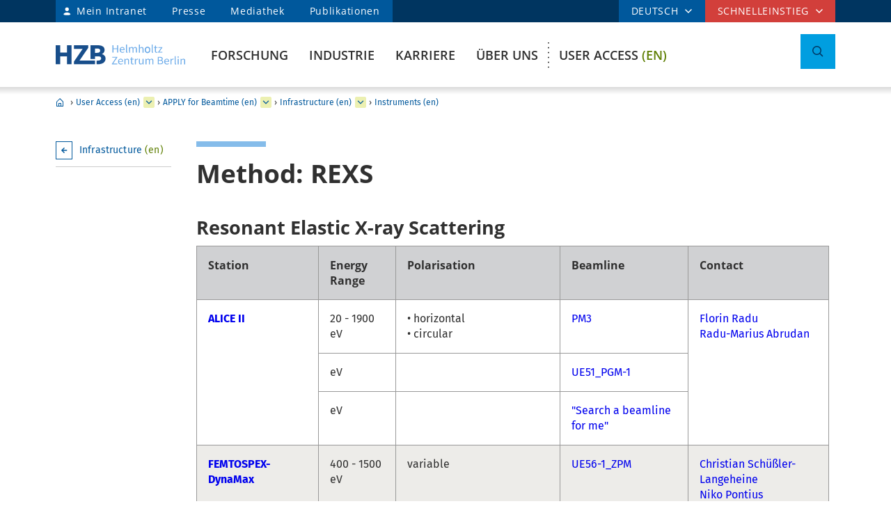

--- FILE ---
content_type: text/html; charset=ISO-8859-1
request_url: https://www.helmholtz-berlin.de/pubbin/igama_output?modus=einzel&sprache=de&gid=1900&typoid=75136
body_size: 99455
content:

<!DOCTYPE html>
<html class="flyntComponent page " lang="de-DE" dir="ltr" is="flynt-document-default">
<head>

 <meta http-equiv="X-UA-Compatible" content="IE=edge">
    <meta name="viewport" content="width=device-width, initial-scale=1">   
        <meta charset="iso-8859-1">
	<meta name="author" content="Helmholtz-Zentrum Berlin für Materialien und Energie" />
	<meta name="publisher" content="Helmholtz-Zentrum Berlin für Materialien und Energie" />
	<meta name="copyright" content="Helmholtz-Zentrum Berlin für Materialien und Energie" />
	<meta name="description" content="REXS" />
	<meta name="keywords" content="REXS,Resonant Elastic X-ray Scattering" />
	<meta name="audience" content="Alle" />
	<meta name="content-language" content="de-DE" />
	<meta name="language" content="de-DE" />
	<meta name="page-type" content="Forschungseinrichtung" />
	<meta name="robots" content="INDEX,FOLLOW" />
	<meta name="revisit_after" content="one week" />
	<meta property="og:locale" content="de-DE" />
	<meta property="og:type" content="website" />
	<meta property="og:title" content="REXS" />

	<meta property="og:site_name" content="HZB Website" />
	<meta name="twitter:title" content="REXS" />

	<link rel="stylesheet" href="/styles/hzbdesign/vendor.css" />
	<link rel="stylesheet" href="/styles/hzbdesign/hzb_spezial.css" />
	
	<link rel="stylesheet" href="/styles/hzbdesign/main.css" />
	<script src="/scripts/hzbdesign/vendor.js" defer></script> 

   <script src="/scripts/hzbdesign/main.js" defer></script>
  





<title>REXS - Helmholtz-Zentrum Berlin (HZB)</title>

</head>

<body   >

<div class="flyntComponent" is="flynt-layout-one-column"><div class="documentLayout">
   <header class="documentHeader">
   <div class="flyntComponent " is="flynt-navigation-main">
<a class="skipLink" href="#main">zum Hauptinhalt springen</a>   
      <div class="navigationMain  navigationMain--default">
<div class="navigationMain-top">
   <nav class="navigationMain-topMenu navigationMain-topMenu--left" aria-label="Tipps für Besucher ">
        <ul class="topLeftMenu">


<li class="languagePicker">  <button type="button" class="topMenu-link languagePicker-link" aria-expanded="false" aria-controls="language-dropdown-mobile">DEUTSCH</button>         <ul class="topMenu-dropdown languageDropdown" aria-hidden="true" id="language-dropdown-mobile"><li class="languageDropdown-item"><a class="languageDropdown-link" href="/pubbin/igama_output?modus=einzel&sprache=en&gid=1900&typoid=75136">ENGLISCH</a></li></ul></li>
<li class="topLeftMenu-item"><a class="topLeftMenu-link topLeftMenu-link--intranet" href="/bin/intern.pl">Mein Intranet</a></li>
<li class="topLeftMenu-item"><a class="topLeftMenu-link" href="/zentrum/presse-newsroom/pressekontakt/index_de.html">Presse</a></li>
<li class="topLeftMenu-item"><a class="topLeftMenu-link" href="/zentrum/presse-newsroom/mediathek/index_de.html">Mediathek</a></li>
<li class="topLeftMenu-item"><a class="topLeftMenu-link" href="/zentrum/organisation/bibliothek/publikationsserver_de.html">Publikationen</a></li>
</ul>
</nav>
<nav class="navigationMain-topMenu navigationMain-topMenu--right" aria-label="Spezialnavigation">
<ul class="topMenu">
<li class="topMenu-item topMenu-item--languagePicker">  <button type="button" class="topMenu-link" aria-expanded="false" aria-controls="language-dropdown">DEUTSCH</button>      <ul class="topMenu-dropdown languageDropdown" aria-hidden="true" id="language-dropdown"><li class="languageDropdown-item"><a class="languageDropdown-link" href="/pubbin/igama_output?modus=einzel&sprache=en&gid=1900&typoid=75136">ENGLISCH</a></li></ul></li><li class="topMenu-item">
<button type="button" class="topMenu-link" aria-expanded="false" aria-controls="topmenu-dropdown">Schnelleinstieg</button>
<ul class="topMenu-dropdown" aria-hidden="true" id="topmenu-dropdown">
<li class="topMenu-dropdown--item"><a aria-controls="dropdown-951-0-77119" aria-expanded="false" class="topMenu-dropdown--link topMenu-dropdown--link topMenu-dropdown--linkWithChildren" href="/zentrum/index_de.html">Allgemeine Informationen</a>
<ul class="topMenu-submenu" aria-hidden="true" id="dropdown-951-0-77119">
<li class="topMenu-submenu--item"><a class="topMenu-submenu--link" href="/kontakt_de.html">Kontakt</a></li>
<li class="topMenu-submenu--item"><a class="topMenu-submenu--link" href="/forschung/unsere-forschung/index_de.html">Forschung im Überblick</a></li>
<li class="topMenu-submenu--item"><a class="topMenu-submenu--link" href="/forschung/oe/index_de.html">Forschungsinstitute, Abteilungen</a></li>
<li class="topMenu-submenu--item"><a class="topMenu-submenu--link" href="/zentrum/wofuer-wir-stehen/mission-leitbild_de.html">Mission</a></li>
<li class="topMenu-submenu--item"><a class="topMenu-submenu--link" href="/zentrum/wofuer-wir-stehen/fakten_de.html">Zahlen und Fakten</a></li>
<li class="topMenu-submenu--item"><a class="topMenu-submenu--link" href="/sitemap_de.html">Sitemap (Übersicht der Seiten)</a></li>
</ul></li>
<li class="topMenu-dropdown--item"><a aria-controls="dropdown-951-0-77126" aria-expanded="false" class="topMenu-dropdown--link topMenu-dropdown--link topMenu-dropdown--linkWithChildren" href="/forschung/quellen/index_de.html">Forschung Infrastrukturen</a>
<ul class="topMenu-submenu" aria-hidden="true" id="dropdown-951-0-77126">
<li class="topMenu-submenu--item"><a class="topMenu-submenu--link" href="/forschung/quellen/bessy/index_de.html">BESSY II Röntgenquelle</a></li>
<li class="topMenu-submenu--item"><a class="topMenu-submenu--link" href="/forschung/quellen/zyklotron_de.html">Beschleuniger für die Protonentherapie</a></li>
<li class="topMenu-submenu--item"><a class="topMenu-submenu--link" href="/forschung/quellen/partner/ptb_de.html">Metrology Light Source - PTB</a></li>
<li class="topMenu-submenu--item"><a class="topMenu-submenu--link" href="/forschung/quellen/index_de.html">mehr Infrastrukturen</a></li>
</ul></li>
<li class="topMenu-dropdown--item"><a aria-controls="dropdown-951-0-77154" aria-expanded="false" class="topMenu-dropdown--link topMenu-dropdown--link topMenu-dropdown--linkWithChildren" href="/forschung/quellen/corelabs/index_de.html">Themenlabore</a>
<ul class="topMenu-submenu" aria-hidden="true" id="dropdown-951-0-77154">
<li class="topMenu-submenu--item"><a class="topMenu-submenu--link" href="/forschung/quellen/corelabs/elektronenmikroskopie/index_de.html">Correlative Microscopy and Spectroscopy</a></li>
<li class="topMenu-submenu--item"><a class="topMenu-submenu--link" href="/forschung/quellen/corelabs/quantum-materials/index_de.html">CoreLab Quantenmaterialien</a></li>
<li class="topMenu-submenu--item"><a class="topMenu-submenu--link" href="/forschung/quellen/corelabs/emil/index_de.html">EMIL - Energy Materials In-Situ Laboratory Berlin</a></li>
<li class="topMenu-submenu--item"><a class="topMenu-submenu--link" href="/forschung/kooperationen/forschungs-kooperationen/joint-laboratories_de.html">JointLabs - Vernetzung in der Wissenschaft</a></li>
<li class="topMenu-submenu--item"><a class="topMenu-submenu--link" href="/projects/pvcomb/index_de.html">PVcomB - Kompetenzzentrum Photovoltaik Berlin</a></li>
<li class="topMenu-submenu--item"><a class="topMenu-submenu--link" href="/forschung/quellen/corelabs/x-ray-corelab_de.html">X-Ray Corelab</a></li>
</ul></li>
<li class="topMenu-dropdown--item"><a aria-controls="dropdown-951-0-77162" aria-expanded="false" class="topMenu-dropdown--link topMenu-dropdown--link topMenu-dropdown--linkWithChildren" href="/forschung/quellen/corelabs/index_de.html">Strategische Projekte</a>
<ul class="topMenu-submenu" aria-hidden="true" id="dropdown-951-0-77162">
<li class="topMenu-submenu--item"><a class="topMenu-submenu--link" href="/forschung/quellen/bessy3/index_de.html">BESSY III</a></li>
<li class="topMenu-submenu--item"><a class="topMenu-submenu--link" href="/projects/catlab/index_de.html">CatLab – Catalysis Laboratory</a></li>
<li class="topMenu-submenu--item"><a class="topMenu-submenu--link" href="/forschung/kooperationen/index_de.html">Kooperationen</a></li>
</ul></li>
<li class="topMenu-dropdown--item"><a aria-controls="dropdown-951-0-77147" aria-expanded="false" class="topMenu-dropdown--link topMenu-dropdown--link topMenu-dropdown--linkWithChildren" href="/zentrum/index_de.html">Besucher</a>
<ul class="topMenu-submenu" aria-hidden="true" id="dropdown-951-0-77147">
<li class="topMenu-submenu--item"><a class="topMenu-submenu--link" href="/zentrum/standort/index_de.html">Standorte</a></li>
<li class="topMenu-submenu--item"><a class="topMenu-submenu--link" href="/zentrum/veranstaltungen-besucherservice/service/index_de.html">Besucherservice</a></li>
<li class="topMenu-submenu--item"><a class="topMenu-submenu--link" href="/user/general-information/contact_en.html">HZB User Office</a></li>
<li class="topMenu-submenu--item"><a class="topMenu-submenu--link" href="/projects/pt/index_de.html">Patienten</a></li>
<li class="topMenu-submenu--item"><a class="topMenu-submenu--link" href="/projects/schuelerlabor/index_de.html">Schülerlabor</a></li>
<li class="topMenu-submenu--item"><a class="topMenu-submenu--link" href="/pubbin/eventroom">Veranstaltungen</a></li>
</ul></li>
<li class="topMenu-dropdown--item"><a aria-controls="dropdown-951-0-77131" aria-expanded="false" class="topMenu-dropdown--link topMenu-dropdown--link topMenu-dropdown--linkWithChildren" href="/zentrum/index_de.html">Für Dienstleistende & Firmen</a>
<ul class="topMenu-submenu" aria-hidden="true" id="dropdown-951-0-77131">
<li class="topMenu-submenu--item"><a class="topMenu-submenu--link" href="/zentrum/standort/zutritt_de.html">Zutritt</a></li>
<li class="topMenu-submenu--item"><a class="topMenu-submenu--link" href="/zentrum/ausschreibungen-beschaffungen/index_de.html">Ausschreibung und Beschaffung</a></li>
</ul></li></ul></li></ul></nav></div>
<div class="navigationMain-bottom"><div class="navigationMain-logo"><a class="websiteLogo" href="/" title="Home"><img alt="" class="websiteLogo-image" src="/media/design/logo/hzb-logo.svg" /></a></div><button type="button" class="toggle toggle--mobileMenu" tabindex="0">
          <span class="toggle-label toggle-label--closed">Men&uuml;</span>
          <span class="toggle-label toggle-label--opened">Men&uuml; schließen</span>
          <span class="toggle-barPrimary"></span>
          <span class="toggle-barSecondary"></span>
        </button>

<div class="navigationMain-container"><nav class="navigationMain-mainMenu"  aria-label="Hauptnavigation">
<ul class="mainMenu">
<li class="mainMenu-item "><a class="mainMenu-toggle" href="/forschung/index_de.html" aria-expanded="false"  aria-controls="dropdown-384">Forschung</a>
<button class="mainMenu-nextLevel"  type="button"  aria-label="mehr" aria-expanded="false"></button><div class="mainMenu-dropdown" aria-hidden="true" id="dropdown-384"> <button class="mainMenu-closeMenu"  type="button"  aria-label="Men&uuml; schließen" ></button> <ul class="subMenu subMenu--level-0"   aria-hidden="true" id="parentsubmenu-73235" >
<li class="subMenu-item"><a class="subMenu-link" href="/forschung/index_de.html">ÜBERSICHT FORSCHUNG</a></li>
<li class="subMenu-item  "><a class="subMenu-link" href="/forschung/unsere-forschung/index_de.html">Unsere Forschung im Überblick</a>
<button class="subMenu-nextLevel" type="button" aria-label="mehr" aria-expanded="false" aria-controls="submenu-1"></button><ul class="subMenu subMenu--level-1"   aria-hidden="true" id="submenu-75374" >
<li class="subMenu-item  "><a class="subMenu-link" href="/forschung/unsere-forschung/photonenforschung/index_de.html">Forschung mit Photonen</a>
<button class="subMenu-nextLevel" type="button" aria-label="mehr" aria-expanded="false" aria-controls="submenu-2"></button><ul class="subMenu subMenu--level-2"   aria-hidden="true" id="submenu-75997" >
<li class="subMenu-item  "><a class="subMenu-link" href="/forschung/unsere-forschung/photonenforschung/proteinkristallographie-an-bessy-ii_de.html">Proteinkristallographie an BESSY II</a>
</li></ul>
<li class="subMenu-item  "><a class="subMenu-link" href="/forschung/unsere-forschung/photovoltaik/index_de.html">Photovoltaik</a></li>
<li class="subMenu-item  "><a class="subMenu-link" href="/forschung/unsere-forschung/solare-brennstoffe-und-katalyse/index_de.html">Erneuerbare Energieträger & Chemikalien</a></li>
<li class="subMenu-item  "><a class="subMenu-link" href="/forschung/unsere-forschung/elektrochemische-energiespeicherung/index_de.html">Batterien</a></li>
<li class="subMenu-item  "><a class="subMenu-link" href="/forschung/unsere-forschung/fit/index_de.html">Quanten- und Funktionale Materialien</a></li>
<li class="subMenu-item  "><a class="subMenu-link" href="/forschung/unsere-forschung/beschleunigerentwicklung/index_de.html">Beschleunigerforschung</a></li>
<li class="subMenu-item  "><a class="subMenu-link" href="/forschung/unsere-forschung/energy-systems/index_de.html">Energiesysteme</a>
</li></ul>
<li class="subMenu-item  "><a class="subMenu-link" href="/forschung/quellen/index_de.html">Infrastrukturen</a>
<button class="subMenu-nextLevel" type="button" aria-label="mehr" aria-expanded="false" aria-controls="submenu-1"></button><ul class="subMenu subMenu--level-1"   aria-hidden="true" id="submenu-50730" >
<li class="subMenu-item  "><a class="subMenu-link" href="/forschung/quellen/bessy/index_de.html">BESSY II Röntgenquelle</a>
<button class="subMenu-nextLevel" type="button" aria-label="mehr" aria-expanded="false" aria-controls="submenu-2"></button><ul class="subMenu subMenu--level-2"   aria-hidden="true" id="submenu-50901" >
<li class="subMenu-item  "><a class="subMenu-link" href="/forschung/quellen/bessy/forschungshighlights_de.html">Forschungsfelder</a></li>
<li class="subMenu-item  "><a class="subMenu-link" href="/forschung/quellen/bessy/highlights-bessy-ii_de.html">Highlights BESSY II</a></li>
<li class="subMenu-item  "><a class="subMenu-link" href="/forschung/quellen/bessy/wie-funktioniert-bessy_de.html">Wie funktioniert BESSY II?</a></li>
<li class="subMenu-item  "><a class="subMenu-link" href="/forschung/quellen/bessy/bessy-in-zahlen_de.html">Zahlen und Fakten</a>
</li></ul>
<li class="subMenu-item  "><a class="subMenu-link" href="/forschung/quellen/bessy-2-plus-upgrade_de.html">BESSY II+ Upgrade</a></li>
<li class="subMenu-item  "><a class="subMenu-link" href="/forschung/quellen/bessy3/index_de.html">Der Weg zu BESSY III</a></li>
<li class="subMenu-item  "><a class="subMenu-link" href="/forschung/quellen/corelabs/index_de.html">Corelabs</a>
<button class="subMenu-nextLevel" type="button" aria-label="mehr" aria-expanded="false" aria-controls="submenu-2"></button><ul class="subMenu subMenu--level-2"   aria-hidden="true" id="submenu-72316" >
<li class="subMenu-item  "><a class="subMenu-link" href="/forschung/quellen/corelabs/emil/index_de.html">Energy Materials In-Situ Laboratory Berlin</a></li>
<li class="subMenu-item  "><a class="subMenu-link" href="/forschung/quellen/corelabs/x-ray-corelab_de.html">X-ray CoreLab</a></li>
<li class="subMenu-item  "><a class="subMenu-link" href="/forschung/quellen/corelabs/elektronenmikroskopie/index_de.html">Correlative Microscopy and Spectroscopy</a></li>
<li class="subMenu-item  "><a class="subMenu-link" href="/forschung/quellen/corelabs/quantum-materials/index_de.html">Quantum Materials</a></li>
<li class="subMenu-item  "><a class="subMenu-link" href="/forschung/quellen/corelabs/hysprint_de.html">HySPRINT Photovoltaics Lab</a></li>
<li class="subMenu-item  "><a class="subMenu-link" href="/forschung/quellen/corelabs/pvcomb_de.html">Kompetenzzentrum Photovoltaik Berlin</a>
</li></ul>
<li class="subMenu-item  "><a class="subMenu-link" href="/forschung/quellen/zyklotron_de.html">Protonenbeschleuniger</a></li>
<li class="subMenu-item  "><a class="subMenu-link" href="/forschung/quellen/radhard/index_de.html">Bestrahlungen für Strahlenhärtetests</a>
<button class="subMenu-nextLevel" type="button" aria-label="mehr" aria-expanded="false" aria-controls="submenu-2"></button><ul class="subMenu subMenu--level-2"   aria-hidden="true" id="submenu-75892" >
<li class="subMenu-item  "><a class="subMenu-link" href="/forschung/quellen/radhard/protonen_de.html">Protonenbestrahlung</a></li>
<li class="subMenu-item  "><a class="subMenu-link" href="/forschung/quellen/radhard/bestrahlung_de.html">Gammabestrahlung</a>
</li></ul>
<li class="subMenu-item  "><a class="subMenu-link" href="/forschung/quellen/partner/index_de.html">Infrastrukturen Partner</a>
<button class="subMenu-nextLevel" type="button" aria-label="mehr" aria-expanded="false" aria-controls="submenu-2"></button><ul class="subMenu subMenu--level-2"   aria-hidden="true" id="submenu-75926" >
<li class="subMenu-item  "><a class="subMenu-link" href="/forschung/quellen/partner/ptb_de.html">PTB – Physikalisch-Technische Bundesanstalt</a></li>
<li class="subMenu-item  "><a class="subMenu-link" href="/forschung/quellen/partner/bam_de.html">BAM – Bundesanstalt für Materialforschung und -prüfung</a></li>
<li class="subMenu-item  "><a class="subMenu-link" href="/forschung/quellen/partner/erum-pro_de.html">ErUm-Pro geförderte Instrumentierung – Erforschung der Materie an  Großgeräten</a>
</li></ul>
<li class="subMenu-item  "><a class="subMenu-link" href="/forschung/quellen/strahlenschutz/index_de.html">Strahlenschutz</a>
<button class="subMenu-nextLevel" type="button" aria-label="mehr" aria-expanded="false" aria-controls="submenu-2"></button><ul class="subMenu subMenu--level-2"   aria-hidden="true" id="submenu-75018" >
<li class="subMenu-item  "><a class="subMenu-link" href="/forschung/quellen/strahlenschutz/strahlenschutz-wannsee/index_de.html">Strahlenschutz Wannsee</a></li>
<li class="subMenu-item  "><a class="subMenu-link" href="/forschung/quellen/strahlenschutz/strahlenschutz-adlershof/index_de.html">Strahlenschutz Adlershof</a>
</li></ul>
</li></ul>
<li class="subMenu-item  "><a class="subMenu-link" href="/forschung/oe/index_de.html">Institute, Abteilungen</a>
<button class="subMenu-nextLevel" type="button" aria-label="mehr" aria-expanded="false" aria-controls="submenu-1"></button><ul class="subMenu subMenu--level-1"   aria-hidden="true" id="submenu-7555" >
<li class="subMenu-item  "><a class="subMenu-link" href="/forschung/oe/se/index_de.html">Solare Energie</a>
<button class="subMenu-nextLevel" type="button" aria-label="mehr" aria-expanded="false" aria-controls="submenu-2"></button><ul class="subMenu subMenu--level-2"   aria-hidden="true" id="submenu-79165" >
<li class="subMenu-item  "><a class="subMenu-link" href="/forschung/oe/se/seminar_de.html">Solarenergie Seminar</a></li>
<li class="subMenu-item  "><a class="subMenu-link" href="/projects/pvcomb/index_de.html">PVcomB</a></li>
<li class="subMenu-item  "><a class="subMenu-link" href="/projects/hysprint/index_en.html">HySPRINT Photovoltaics Lab</a></li>
<li class="subMenu-item  "><a class="subMenu-link" href="/forschung/oe/se/interfacedesign/index_en.html">Interface Design <span class="subMenu-suffix">(en)</span></a></li>
<li class="subMenu-item  "><a class="subMenu-link" href="/forschung/oe/se/solarenergieoptik/index_de.html">Solarenergieoptik</a></li>
<li class="subMenu-item  "><a class="subMenu-link" href="/forschung/oe/se/struktur-dynamik-energiematerialien/index_de.html">Struktur und Dynamik von Energiematerialien</a></li>
<li class="subMenu-item  "><a class="subMenu-link" href="/forschung/oe/se/spins/index_de.html">Spins in der Energieumwandlung und Quanteninformatik</a></li>
<li class="subMenu-item  "><a class="subMenu-link" href="/forschung/oe/se/novel-materials-and-interfaces/index_en.html">Active Materials and Interfaces for Stable Perovskite Solar Cells <span class="subMenu-suffix">(en)</span></a></li>
<li class="subMenu-item  "><a class="subMenu-link" href="/forschung/oe/se/perovskite-tandemsolarcells/index_de.html">Perowskit Tandemsolarzellen</a></li>
<li class="subMenu-item  "><a class="subMenu-link" href="/forschung/oe/se/hybrid-materials/index_en.html">Solution-Processes for Hybrid Materials and Devices <span class="subMenu-suffix">(en)</span></a></li>
<li class="subMenu-item  "><a class="subMenu-link" href="/forschung/oe/se/optoelectronic-material-and-pv-engineering/index_de.html">Optoelektronische Material- und Photovoltaik-Entwicklung</a></li>
<li class="subMenu-item  "><a class="subMenu-link" href="/forschung/oe/se/perovskite-based-multi-junction-solar-cells/index_de.html">Perowskitbasierte Multi-Junction Solarzellen</a></li>
<li class="subMenu-item  "><a class="subMenu-link" href="/forschung/oe/se/generative-manufacturing-processes/index_en.html">Generative Manufacturing Processes <span class="subMenu-suffix">(en)</span></a></li>
<li class="subMenu-item  "><a class="subMenu-link" href="/forschung/oe/se/hybride-materialsysteme/index_de.html">Hybride Materialsysteme</a></li>
<li class="subMenu-item  "><a class="subMenu-link" href="/forschung/oe/se/intern/index_de.html">Informationen des Bereichs (intern)</a>
</li></ul>
<li class="subMenu-item  "><a class="subMenu-link" href="/forschung/oe/ce/index_de.html">Chemische Energie</a>
<button class="subMenu-nextLevel" type="button" aria-label="mehr" aria-expanded="false" aria-controls="submenu-2"></button><ul class="subMenu subMenu--level-2"   aria-hidden="true" id="submenu-3928" >
<li class="subMenu-item  "><a class="subMenu-link" href="/forschung/oe/ce/solar-fuels/index_en.html">Solar Fuels <span class="subMenu-suffix">(en)</span></a></li>
<li class="subMenu-item  "><a class="subMenu-link" href="/forschung/oe/ce/nanospectroscopy/index_de.html">Nanospectroscopy</a></li>
<li class="subMenu-item  "><a class="subMenu-link" href="/forschung/oe/ce/elektrochemische-energiespeicherung/index_de.html">Elektrochemische Energiespeicherung</a></li>
<li class="subMenu-item  "><a class="subMenu-link" href="/forschung/oe/ce/mikrostruktur-eigenspannungsanalyse/index_de.html">Mikrostruktur- und Eigenspannungsanalyse</a></li>
<li class="subMenu-item  "><a class="subMenu-link" href="/forschung/oe/ce/materials-chemistry-for-catalysis/index_de.html">Materialchemie für Katalyse</a></li>
<li class="subMenu-item  "><a class="subMenu-link" href="/forschung/oe/ce/photo-electrocatalysis/index_en.html">Nanoscale Operando CO2 Photo-Electrocatalysis <span class="subMenu-suffix">(en)</span></a></li>
<li class="subMenu-item  "><a class="subMenu-link" href="/forschung/oe/ce/dynamic-electrocatalytic-interfaces/index_en.html">Dynamic Electrocatalytic Interfaces <span class="subMenu-suffix">(en)</span></a></li>
<li class="subMenu-item  "><a class="subMenu-link" href="/forschung/oe/ce/electrochemical-conversion/index_en.html">Electrochemical Conversion <span class="subMenu-suffix">(en)</span></a></li>
<li class="subMenu-item  "><a class="subMenu-link" href="/forschung/oe/ce/synthesis-to-devices/index_de.html">Elektrokatalyse: von der Synthese zum Bauteil</a></li>
<li class="subMenu-item  "><a class="subMenu-link" href="/forschung/oe/ce/oxygen-evolution/index_de.html">Gestaltung Sauerstoffentwicklungsmechanismus</a></li>
<li class="subMenu-item  "><a class="subMenu-link" href="/forschung/oe/ce/nanoskalige-fest-fluessig-grenzflaechen/index_de.html">Nanoskalige Fest-Flüssig-Grenzflächen</a></li>
<li class="subMenu-item  "><a class="subMenu-link" href="/forschung/oe/ce/catalysis-for-energy/index_en.html">Catalysis for Energy <span class="subMenu-suffix">(en)</span></a></li>
<li class="subMenu-item  "><a class="subMenu-link" href="/forschung/oe/ce/analyse-batterien/index_de.html">Operando Analyse von Batterien</a></li>
<li class="subMenu-item  "><a class="subMenu-link" href="/forschung/oe/ce/chemical-energy-seminar_en.html">Chemical Energy Seminar <span class="subMenu-suffix">(en)</span></a>
</li></ul>
<li class="subMenu-item  "><a class="subMenu-link" href="/forschung/oe/qm/index_de.html">Quanten- und Funktionale Materialien</a>
<button class="subMenu-nextLevel" type="button" aria-label="mehr" aria-expanded="false" aria-controls="submenu-2"></button><ul class="subMenu subMenu--level-2"   aria-hidden="true" id="submenu-72098" >
<li class="subMenu-item  "><a class="subMenu-link" href="/forschung/oe/qm/functional-oxides-for-it/index_en.html">Functional Oxides for Energy Efficient IT <span class="subMenu-suffix">(en)</span></a></li>
<li class="subMenu-item  "><a class="subMenu-link" href="/forschung/oe/qm/quantenphaenomene/index_de.html">Quantenphänomene in neuen Materialien</a></li>
<li class="subMenu-item  "><a class="subMenu-link" href="/forschung/oe/qm/dynamik-transport-quantenmaterialien/index_de.html">Dynamik und Transport in Quantenmaterialien</a></li>
<li class="subMenu-item  "><a class="subMenu-link" href="/forschung/oe/qm/spin-topologie/index_de.html">Spin und Topologie in Quantenmaterialien</a></li>
<li class="subMenu-item  "><a class="subMenu-link" href="/forschung/oe/qm/theorie-quantenmaterialien/index_de.html">Theorie von neuen Quantenmaterialien</a></li>
<li class="subMenu-item  "><a class="subMenu-link" href="/forschung/oe/qm/maxray/index_en.html">MaXRay: Magnetism and Coherent X-Ray Imaging <span class="subMenu-suffix">(en)</span></a></li>
<li class="subMenu-item  "><a class="subMenu-link" href="/forschung/oe/qm/theory-electron-dynamics/index_en.html">Theory of Electron Dynamics and Spectroscopy <span class="subMenu-suffix">(en)</span></a></li>
<li class="subMenu-item  "><a class="subMenu-link" href="/forschung/oe/qm/intern/index_de.html">Informationen des Bereichs (intern)</a>
</li></ul>
<li class="subMenu-item  "><a class="subMenu-link" href="/forschung/oe/ps/index_de.html">Photon Science</a>
<button class="subMenu-nextLevel" type="button" aria-label="mehr" aria-expanded="false" aria-controls="submenu-2"></button><ul class="subMenu subMenu--level-2"   aria-hidden="true" id="submenu-42297" >
<li class="subMenu-item  "><a class="subMenu-link" href="/forschung/oe/ps/synchrotron-radiation-research/index_en.html">Methods and Instrumentation for Synchrotron Radiation Research <span class="subMenu-suffix">(en)</span></a></li>
<li class="subMenu-item  "><a class="subMenu-link" href="/forschung/oe/ps/electronic-structure-dynamics/index_en.html">Electronic Structure Dynamics <span class="subMenu-suffix">(en)</span></a></li>
<li class="subMenu-item  "><a class="subMenu-link" href="/forschung/oe/ps/atomic-scale-dynamics/index_en.html">Atomic-Scale Dynamics in Light-Energy Conversion <span class="subMenu-suffix">(en)</span></a></li>
<li class="subMenu-item  "><a class="subMenu-link" href="/forschung/oe/ps/x-ray-spectroscopy/index_en.html">Highly Sensitive X-ray Spectroscopy <span class="subMenu-suffix">(en)</span></a></li>
<li class="subMenu-item  "><a class="subMenu-link" href="/forschung/oe/ps/ai-and-biomolecular-structures/index_de.html">KI und Biomolekulare Strukturen</a></li>
<li class="subMenu-item  "><a class="subMenu-link" href="/forschung/oe/ps/x-ray-microscopy/index_en.html">X-ray microscopy <span class="subMenu-suffix">(en)</span></a></li>
<li class="subMenu-item  "><a class="subMenu-link" href="/forschung/oe/ps/magnons/index_de.html">Nachwuchsgruppe Magnonen: Röntgenstrahlen und Modelle</a></li>
<li class="subMenu-item  "><a class="subMenu-link" href="/forschung/oe/ps/macromolecular-crystallography/index_en.html">Macromolecular Crystallography <span class="subMenu-suffix">(en)</span></a></li>
<li class="subMenu-item  "><a class="subMenu-link" href="/forschung/oe/ps/synclab/index_de.html">Kombinierte Röntgenmethoden im BLiX und BESSY II - SyncLab</a></li>
<li class="subMenu-item  "><a class="subMenu-link" href="/forschung/oe/ps/ultrafast-dynamics/index_en.html">Ultrafast Dynamics <span class="subMenu-suffix">(en)</span></a></li>
<li class="subMenu-item  "><a class="subMenu-link" href="/forschung/oe/ps/intern/index_de.html">Bereich Photon Science (intern)</a>
</li></ul>
<li class="subMenu-item  "><a class="subMenu-link" href="/forschung/oe/be/index_de.html">Beschleuniger</a>
<button class="subMenu-nextLevel" type="button" aria-label="mehr" aria-expanded="false" aria-controls="submenu-2"></button><ul class="subMenu subMenu--level-2"   aria-hidden="true" id="submenu-51855" >
<li class="subMenu-item  "><a class="subMenu-link" href="/forschung/oe/be/operation-accelerator/index_en.html">Accelerator Operation and Technology <span class="subMenu-suffix">(en)</span></a></li>
<li class="subMenu-item  "><a class="subMenu-link" href="/forschung/oe/be/science-technology-accelerating-systems/index_en.html">Science and Technology of Accelerating Systems <span class="subMenu-suffix">(en)</span></a></li>
<li class="subMenu-item  "><a class="subMenu-link" href="/forschung/oe/be/high-brightness-beams/index_en.html">High Brightness Beams <span class="subMenu-suffix">(en)</span></a></li>
<li class="subMenu-item  "><a class="subMenu-link" href="/forschung/oe/be/protonentherapie/index_de.html">Protonentherapie</a></li>
<li class="subMenu-item  "><a class="subMenu-link" href="/forschung/oe/be/intern/index_de.html">Bereich Beschleuniger (intern)</a></li>
<li class="subMenu-item  "><a class="subMenu-link" href="/forschung/oe/be/education/index_de.html">Lehre</a></li>
<li class="subMenu-item  "><a class="subMenu-link" href="/forschung/oe/be/accelerators_de.html">Unsere Accelerator-Forschung</a>
</li></ul>
<li class="subMenu-item  "><a class="subMenu-link" href="/forschung/oe/wi/index_de.html">Wissenschaftliche Instrumentierung und Unterstützung</a>
<button class="subMenu-nextLevel" type="button" aria-label="mehr" aria-expanded="false" aria-controls="submenu-2"></button><ul class="subMenu subMenu--level-2"   aria-hidden="true" id="submenu-73785" >
<li class="subMenu-item  "><a class="subMenu-link" href="/forschung/oe/wi/optik-strahlrohre/index_de.html">Optik und Strahlrohre</a></li>
<li class="subMenu-item  "><a class="subMenu-link" href="/forschung/oe/wi/praezisionsgitter/index_de.html">Präzisionsgitter</a></li>
<li class="subMenu-item  "><a class="subMenu-link" href="/forschung/oe/wi/undulators/index_en.html">Undulators <span class="subMenu-suffix">(en)</span></a></li>
<li class="subMenu-item  "><a class="subMenu-link" href="/forschung/oe/wi/sample-environment/index_en.html">Sample Environment <span class="subMenu-suffix">(en)</span></a></li>
<li class="subMenu-item  "><a class="subMenu-link" href="/forschung/oe/wi/konstruktion/index_de.html">Konstruktion und Fertigung</a></li>
<li class="subMenu-item  "><a class="subMenu-link" href="/forschung/oe/wi/elektronik_de.html">Elektronik</a></li>
<li class="subMenu-item  "><a class="subMenu-link" href="/forschung/oe/wi/user-support_de.html">Technische Nutzerunterstützung</a>
</li></ul>
</li></ul>
<li class="subMenu-item  "><a class="subMenu-link" href="/forschung/kooperationen/index_de.html">Kooperationen</a>
<button class="subMenu-nextLevel" type="button" aria-label="mehr" aria-expanded="false" aria-controls="submenu-1"></button><ul class="subMenu subMenu--level-1"   aria-hidden="true" id="submenu-75011" >
<li class="subMenu-item  "><a class="subMenu-link" href="/forschung/kooperationen/forschungs-kooperationen/index_de.html">Forschungs-Kooperationen</a>
<button class="subMenu-nextLevel" type="button" aria-label="mehr" aria-expanded="false" aria-controls="submenu-2"></button><ul class="subMenu subMenu--level-2"   aria-hidden="true" id="submenu-52842" >
<li class="subMenu-item  "><a class="subMenu-link" href="/forschung/kooperationen/forschungs-kooperationen/gemeinsame-forschergruppen_de.html">Gemeinsame Forschergruppen</a></li>
<li class="subMenu-item  "><a class="subMenu-link" href="/forschung/kooperationen/forschungs-kooperationen/joint-laboratories_de.html">Joint Laboratories</a></li>
<li class="subMenu-item  "><a class="subMenu-link" href="/forschung/kooperationen/forschungs-kooperationen/exzellenzcluster_de.html">Exzellenzcluster</a>
</li></ul>
<li class="subMenu-item  "><a class="subMenu-link" href="/forschung/kooperationen/lehre-nachwuchsfoerderung/index_de.html">Lehre/ Nachwuchsförderung</a>
<button class="subMenu-nextLevel" type="button" aria-label="mehr" aria-expanded="false" aria-controls="submenu-2"></button><ul class="subMenu subMenu--level-2"   aria-hidden="true" id="submenu-52844" >
<li class="subMenu-item  "><a class="subMenu-link" href="/forschung/kooperationen/lehre-nachwuchsfoerderung/gemeinsame-berufungen_de.html">Gemeinsame Berufungen</a></li>
<li class="subMenu-item  "><a class="subMenu-link" href="/forschung/kooperationen/lehre-nachwuchsfoerderung/nachwuchsgruppen_de.html">Nachwuchsgruppen</a></li>
<li class="subMenu-item  "><a class="subMenu-link" href="/forschung/kooperationen/lehre-nachwuchsfoerderung/graduiertenschulen/index_de.html">Research Schools</a>
</li></ul>
<li class="subMenu-item  "><a class="subMenu-link" href="/forschung/kooperationen/partner/index_de.html">Partner</a>
<button class="subMenu-nextLevel" type="button" aria-label="mehr" aria-expanded="false" aria-controls="submenu-2"></button><ul class="subMenu subMenu--level-2"   aria-hidden="true" id="submenu-74991" >
<li class="subMenu-item  "><a class="subMenu-link" href="/forschung/kooperationen/partner/helmholtz-plattformen_de.html">Helmholtz-Plattformen</a></li>
<li class="subMenu-item  "><a class="subMenu-link" href="/forschung/kooperationen/partner/crg_de.html">Collaborative Research Groups</a>
</li></ul>
</li></ul>
<li class="subMenu-item  "><a class="subMenu-link" href="/forschung/publikationen_de.html">HZB Publikationen</a></li>
<li class="subMenu-item  "><a class="subMenu-link" href="/forschung/pof_de.html">Programm-orientierte Förderung</a>
</li></ul></div></li>

<li class="mainMenu-item "><a class="mainMenu-toggle" href="/industrie/index_de.html" aria-expanded="false"  aria-controls="dropdown-74318">Industrie</a>
<button class="mainMenu-nextLevel"  type="button"  aria-label="mehr" aria-expanded="false"></button><div class="mainMenu-dropdown" aria-hidden="true" id="dropdown-74318"> <button class="mainMenu-closeMenu"  type="button"  aria-label="Men&uuml; schließen" ></button> <ul class="subMenu subMenu--level-0"   aria-hidden="true" id="parentsubmenu-80125" >
<li class="subMenu-item"><a class="subMenu-link" href="/industrie/index_de.html">ÜBERSICHT INDUSTRIE</a></li>
<li class="subMenu-item  "><a class="subMenu-link" href="/industrie/branchen/index_de.html">Branchen</a>
<button class="subMenu-nextLevel" type="button" aria-label="mehr" aria-expanded="false" aria-controls="submenu-1"></button><ul class="subMenu subMenu--level-1"   aria-hidden="true" id="submenu-80142" >
<li class="subMenu-item  "><a class="subMenu-link" href="/industrie/branchen/materialien_de.html">Werkstoffe | Materialien</a></li>
<li class="subMenu-item  "><a class="subMenu-link" href="/industrie/branchen/batterien_de.html">Batterien | Energiespeicher</a></li>
<li class="subMenu-item  "><a class="subMenu-link" href="/industrie/branchen/energie_de.html">Energie | Umwelt | Verkehr</a></li>
<li class="subMenu-item  "><a class="subMenu-link" href="/industrie/branchen/nanotechnik_de.html">Mikrosysteme | Nanotechnik</a></li>
<li class="subMenu-item  "><a class="subMenu-link" href="/industrie/branchen/chemie_de.html">Chemie</a></li>
<li class="subMenu-item  "><a class="subMenu-link" href="/industrie/branchen/optik_de.html">Feinmechanik | Optik</a></li>
<li class="subMenu-item  "><a class="subMenu-link" href="/industrie/branchen/biomedizin_de.html">Biomedizin</a></li>
<li class="subMenu-item  "><a class="subMenu-link" href="/industrie/branchen/it_de.html">IT Hard- und Software</a></li>
<li class="subMenu-item  "><a class="subMenu-link" href="/industrie/branchen/raumfahrt_de.html">Luft- und Raumfahrt</a>
</li></ul>
<li class="subMenu-item  "><a class="subMenu-link" href="/industrie/expertise/index_de.html">Expertise</a>
<button class="subMenu-nextLevel" type="button" aria-label="mehr" aria-expanded="false" aria-controls="submenu-1"></button><ul class="subMenu subMenu--level-1"   aria-hidden="true" id="submenu-80161" >
<li class="subMenu-item  "><a class="subMenu-link" href="/industrie/expertise/imaging_de.html">Bildgebung</a></li>
<li class="subMenu-item  "><a class="subMenu-link" href="/industrie/expertise/diffraction_de.html">Diffraktion</a></li>
<li class="subMenu-item  "><a class="subMenu-link" href="/industrie/expertise/spectroscopy_de.html">Spektroskopie</a></li>
<li class="subMenu-item  "><a class="subMenu-link" href="/industrie/expertise/bestrahlung_de.html">Bestrahlung & Charakterisierung</a></li>
<li class="subMenu-item  "><a class="subMenu-link" href="/industrie/expertise/processing_de.html">Fertigung & Präparation</a></li>
<li class="subMenu-item  "><a class="subMenu-link" href="/industrie/expertise/consulting_de.html">Beratung</a></li>
<li class="subMenu-item  "><a class="subMenu-link" href="/industrie/expertise/corelabs_de.html">CoreLabs - Zentrale Labore</a>
</li></ul>
<li class="subMenu-item  "><a class="subMenu-link" href="/industrie/erfolgsgeschichten_de.html">Erfolgsgeschichten</a></li>
<li class="subMenu-item  "><a class="subMenu-link" href="/industrie/team_de.html">Team</a></li>
<li class="subMenu-item  "><a class="subMenu-link" href="/industrie/beirat_de.html">Industriebeirat</a></li>
<li class="subMenu-item  "><a class="subMenu-link" href="/industrie/news1_de.html">News</a></li>
<li class="subMenu-item  "><a class="subMenu-link" href="/pubbin/eventroom">Termine</a>
</li></ul></div></li>

<li class="mainMenu-item "><a class="mainMenu-toggle" href="/jobskarriere/index_de.html" aria-expanded="false"  aria-controls="dropdown-1890">Karriere</a>
<button class="mainMenu-nextLevel"  type="button"  aria-label="mehr" aria-expanded="false"></button><div class="mainMenu-dropdown" aria-hidden="true" id="dropdown-1890"> <button class="mainMenu-closeMenu"  type="button"  aria-label="Men&uuml; schließen" ></button> <ul class="subMenu subMenu--level-0"   aria-hidden="true" id="parentsubmenu-74962" >
<li class="subMenu-item"><a class="subMenu-link" href="/jobskarriere/index_de.html">ÜBERSICHT KARRIERE</a></li>
<li class="subMenu-item  "><a class="subMenu-link" href="/jobskarriere/jetzt-bewerben/index_de.html">Jetzt bewerben</a>
<button class="subMenu-nextLevel" type="button" aria-label="mehr" aria-expanded="false" aria-controls="submenu-1"></button><ul class="subMenu subMenu--level-1"   aria-hidden="true" id="submenu-561" >
<li class="subMenu-item  "><a class="subMenu-link" href="/jobskarriere/jetzt-bewerben/stellenangebote/index_de.html">Stellenangebote</a></li>
<li class="subMenu-item  "><a class="subMenu-link" href="/jobskarriere/jetzt-bewerben/tippszurbewerbung_de.html">Tipps zur Bewerbung</a></li>
<li class="subMenu-item  "><a class="subMenu-link" href="/jobskarriere/jetzt-bewerben/faq_de.html">FAQ</a>
</li></ul>
<li class="subMenu-item  "><a class="subMenu-link" href="/jobskarriere/karrierewege/index_de.html">Einstiegsmöglichkeiten</a>
<button class="subMenu-nextLevel" type="button" aria-label="mehr" aria-expanded="false" aria-controls="submenu-1"></button><ul class="subMenu subMenu--level-1"   aria-hidden="true" id="submenu-45242" >
<li class="subMenu-item  "><a class="subMenu-link" href="/jobskarriere/karrierewege/promotion-am-hzb_de.html">Promovierende am HZB</a></li>
<li class="subMenu-item  "><a class="subMenu-link" href="/jobskarriere/karrierewege/postdocs/index_de.html">Postdocs am HZB</a>
<button class="subMenu-nextLevel" type="button" aria-label="mehr" aria-expanded="false" aria-controls="submenu-2"></button><ul class="subMenu subMenu--level-2"   aria-hidden="true" id="submenu-75621" >
<li class="subMenu-item  "><a class="subMenu-link" href="/jobskarriere/karrierewege/postdocs/postdocoffice_en.html">Postdoc Office <span class="subMenu-suffix">(en)</span></a>
</li></ul>
<li class="subMenu-item  "><a class="subMenu-link" href="/jobskarriere/karrierewege/senior-scientists_de.html">Senior Scientists</a></li>
<li class="subMenu-item  "><a class="subMenu-link" href="/jobskarriere/karrierewege/young-investigator-groups_de.html">Nachwuchsgruppen</a></li>
<li class="subMenu-item  "><a class="subMenu-link" href="/jobskarriere/karrierewege/it-technik-admin_de.html">Administration, IT, Technik</a></li>
<li class="subMenu-item  "><a class="subMenu-link" href="/jobskarriere/karrierewege/ausbildung/index_de.html">Ausbildung und Duales Studium</a>
<button class="subMenu-nextLevel" type="button" aria-label="mehr" aria-expanded="false" aria-controls="submenu-2"></button><ul class="subMenu subMenu--level-2"   aria-hidden="true" id="submenu-6669" >
<li class="subMenu-item  "><a class="subMenu-link" href="/jobskarriere/karrierewege/ausbildung/buerokaufmann/index_de.html">Kaufmann/-frau für Büromanagement</a></li>
<li class="subMenu-item  "><a class="subMenu-link" href="/jobskarriere/karrierewege/ausbildung/feinwerkmechaniker_de.html">Feinwerkmechaniker/-in</a></li>
<li class="subMenu-item  "><a class="subMenu-link" href="/jobskarriere/karrierewege/ausbildung/gastgewerbe1_de.html">Gastgewerbe</a></li>
<li class="subMenu-item  "><a class="subMenu-link" href="/jobskarriere/karrierewege/ausbildung/fachinformatiker_de.html">Fachinformatiker/-in</a></li>
<li class="subMenu-item  "><a class="subMenu-link" href="/jobskarriere/karrierewege/ausbildung/koch_de.html">Koch/Köchin</a></li>
<li class="subMenu-item  "><a class="subMenu-link" href="/jobskarriere/karrierewege/ausbildung/physiklaborant_de.html">Physiklaborant/-in</a></li>
<li class="subMenu-item  "><a class="subMenu-link" href="/jobskarriere/karrierewege/ausbildung/elektroniker_de.html">Elektroniker/-in für Betriebstechnik</a></li>
<li class="subMenu-item  "><a class="subMenu-link" href="/jobskarriere/karrierewege/ausbildung/mechatroniker_de.html">Mechatroniker/-in</a></li>
<li class="subMenu-item  "><a class="subMenu-link" href="/jobskarriere/karrierewege/ausbildung/erfolgsgeschichten_de.html">Erfolgsgeschichten</a>
</li></ul>
</li></ul>
<li class="subMenu-item  "><a class="subMenu-link" href="/jobskarriere/schule-und-studium/index_de.html">Schule und Studium</a>
<button class="subMenu-nextLevel" type="button" aria-label="mehr" aria-expanded="false" aria-controls="submenu-1"></button><ul class="subMenu subMenu--level-1"   aria-hidden="true" id="submenu-75395" >
<li class="subMenu-item  "><a class="subMenu-link" href="/jobskarriere/schule-und-studium/schuelerlabor_de.html">Schülerlabor</a></li>
<li class="subMenu-item  "><a class="subMenu-link" href="/jobskarriere/schule-und-studium/duales-studium/index_de.html">Duales Studium</a>
<button class="subMenu-nextLevel" type="button" aria-label="mehr" aria-expanded="false" aria-controls="submenu-2"></button><ul class="subMenu subMenu--level-2"   aria-hidden="true" id="submenu-6675" >
<li class="subMenu-item  "><a class="subMenu-link" href="/jobskarriere/schule-und-studium/duales-studium/informatik/index_de.html">Duales Studium Informatik</a></li>
<li class="subMenu-item  "><a class="subMenu-link" href="/jobskarriere/schule-und-studium/duales-studium/konstruktion_de.html">Duales Studium Konstruktion und Fertigung (Maschinenbau)</a></li>
<li class="subMenu-item  "><a class="subMenu-link" href="/jobskarriere/schule-und-studium/duales-studium/umwelt-und-strahlenschutz_de.html">Duales Studium Labor- und Verfahrenstechnik, Studienrichtung Strahlentechnik</a>
</li></ul>
<li class="subMenu-item  "><a class="subMenu-link" href="/jobskarriere/schule-und-studium/summer-schools/index_de.html">Summer & Winter Schools</a>
<button class="subMenu-nextLevel" type="button" aria-label="mehr" aria-expanded="false" aria-controls="submenu-2"></button><ul class="subMenu subMenu--level-2"   aria-hidden="true" id="submenu-6639" >
<li class="subMenu-item  "><a class="subMenu-link" href="/jobskarriere/schule-und-studium/summer-schools/sommerstudierende/index_de.html">Internationales Sommerstudierendenprogramm</a></li>
<li class="subMenu-item  "><a class="subMenu-link" href="/jobskarriere/schule-und-studium/summer-schools/photonschool_en.html">Photon School <span class="subMenu-suffix">(en)</span></a></li>
<li class="subMenu-item  "><a class="subMenu-link" href="/events/quantsol/index_en.html">Quantsol Summer School</a>
</li></ul>
</li></ul>
<li class="subMenu-item  "><a class="subMenu-link" href="/jobskarriere/arbeiten-am-hzb/index_de.html">Arbeiten am HZB</a>
<button class="subMenu-nextLevel" type="button" aria-label="mehr" aria-expanded="false" aria-controls="submenu-1"></button><ul class="subMenu subMenu--level-1"   aria-hidden="true" id="submenu-77182" >
<li class="subMenu-item  "><a class="subMenu-link" href="/jobskarriere/arbeiten-am-hzb/personalentwicklung_de.html">Personalentwicklung</a></li>
<li class="subMenu-item  "><a class="subMenu-link" href="/jobskarriere/arbeiten-am-hzb/work-and-life_de.html">Work and Life</a>
</li></ul>
<li class="subMenu-item  "><a class="subMenu-link" href="/jobskarriere/willkommen/index_de.html">Willkommen</a>
<button class="subMenu-nextLevel" type="button" aria-label="mehr" aria-expanded="false" aria-controls="submenu-1"></button><ul class="subMenu subMenu--level-1"   aria-hidden="true" id="submenu-76686" >
<li class="subMenu-item  "><a class="subMenu-link" href="/jobskarriere/willkommen/onboarding/index_de.html">Für Neueingestellte (Passwort)</a>
<button class="subMenu-nextLevel" type="button" aria-label="mehr" aria-expanded="false" aria-controls="submenu-2"></button><ul class="subMenu subMenu--level-2"   aria-hidden="true" id="submenu-76687" >
<li class="subMenu-item  "><a class="subMenu-link" href="/jobskarriere/willkommen/onboarding/vorbereitung_de.html">Das HZB stellt sich vor</a></li>
<li class="subMenu-item  "><a class="subMenu-link" href="/jobskarriere/willkommen/onboarding/ankunft_de.html">Mein erster Tag</a></li>
<li class="subMenu-item  "><a class="subMenu-link" href="/jobskarriere/willkommen/onboarding/test11_de.html">Neu in Berlin</a>
</li></ul>
</li></ul>
</li></ul></div></li>

<li class="mainMenu-item "><a class="mainMenu-toggle" href="/zentrum/index_de.html" aria-expanded="false"  aria-controls="dropdown-385">Über uns</a>
<button class="mainMenu-nextLevel"  type="button"  aria-label="mehr" aria-expanded="false"></button><div class="mainMenu-dropdown" aria-hidden="true" id="dropdown-385"> <button class="mainMenu-closeMenu"  type="button"  aria-label="Men&uuml; schließen" ></button> <ul class="subMenu subMenu--level-0"   aria-hidden="true" id="parentsubmenu-79437" >
<li class="subMenu-item"><a class="subMenu-link" href="/zentrum/index_de.html">ÜBERSICHT ÜBER UNS</a></li>
<li class="subMenu-item  "><a class="subMenu-link" href="/zentrum/wofuer-wir-stehen/index_de.html">Wofür wir stehen</a>
<button class="subMenu-nextLevel" type="button" aria-label="mehr" aria-expanded="false" aria-controls="submenu-1"></button><ul class="subMenu subMenu--level-1"   aria-hidden="true" id="submenu-79438" >
<li class="subMenu-item  "><a class="subMenu-link" href="/zentrum/wofuer-wir-stehen/mission-leitbild_de.html">Mission und Leitbild</a></li>
<li class="subMenu-item  "><a class="subMenu-link" href="/zentrum/wofuer-wir-stehen/werte_de.html">Werte</a></li>
<li class="subMenu-item  "><a class="subMenu-link" href="/zentrum/wofuer-wir-stehen/nachhaltigkeit1_de.html">Nachhaltigkeit</a></li>
<li class="subMenu-item  "><a class="subMenu-link" href="/zentrum/wofuer-wir-stehen/diversitaet/index_de.html">Diversität</a></li>
<li class="subMenu-item  "><a class="subMenu-link" href="/zentrum/wofuer-wir-stehen/fakten_de.html">Zahlen und Fakten</a>
</li></ul>
<li class="subMenu-item  "><a class="subMenu-link" href="/zentrum/organisation/index_de.html">Organisation</a>
<button class="subMenu-nextLevel" type="button" aria-label="mehr" aria-expanded="false" aria-controls="submenu-1"></button><ul class="subMenu subMenu--level-1"   aria-hidden="true" id="submenu-75217" >
<li class="subMenu-item  "><a class="subMenu-link" href="/zentrum/organisation/gf_de.html">Geschäftsführung</a></li>
<li class="subMenu-item  "><a class="subMenu-link" href="/zentrum/organisation/ansprechpartner_de.html">Geschäftsführungsbüro</a></li>
<li class="subMenu-item  "><a class="subMenu-link" href="/zentrum/organisation/wb_de.html">Wissenschaftlicher Beirat</a></li>
<li class="subMenu-item  "><a class="subMenu-link" href="/zentrum/organisation/ar_de.html">Aufsichtsrat</a></li>
<li class="subMenu-item  "><a class="subMenu-link" href="/zentrum/organisation/ber2_de.html">Der BER II: Dialog auf dem Weg in den Rückbau</a></li>
<li class="subMenu-item  "><a class="subMenu-link" href="/projects/zra/index_de.html">Landessammelstelle Berlin (ZRA)</a></li>
<li class="subMenu-item  "><a class="subMenu-link" href="/projects/schuelerlabor/index_de.html">HZB Schülerlabor</a></li>
<li class="subMenu-item  "><a class="subMenu-link" href="/zentrum/organisation/freundeskreis/index_de.html">Freundeskreis Helmholtz-Zentrum Berlin e.V.</a>
<button class="subMenu-nextLevel" type="button" aria-label="mehr" aria-expanded="false" aria-controls="submenu-2"></button><ul class="subMenu subMenu--level-2"   aria-hidden="true" id="submenu-22404" >
<li class="subMenu-item  "><a class="subMenu-link" href="/zentrum/organisation/freundeskreis/forschungspreise/index_de.html">Forschungspreise</a></li>
<li class="subMenu-item  "><a class="subMenu-link" href="/zentrum/organisation/freundeskreis/mitgliedschaft_de.html">Mitgliedschaft</a>
</li></ul>
<li class="subMenu-item  "><a class="subMenu-link" href="/zentrum/organisation/bibliothek/index_de.html">Bibliothek</a>
<button class="subMenu-nextLevel" type="button" aria-label="mehr" aria-expanded="false" aria-controls="submenu-2"></button><ul class="subMenu subMenu--level-2"   aria-hidden="true" id="submenu-4247" >
<li class="subMenu-item  "><a class="subMenu-link" href="/zentrum/organisation/bibliothek/publikationsserver_de.html">Publikationen</a></li>
<li class="subMenu-item  "><a class="subMenu-link" href="/zentrum/organisation/bibliothek/literatur/index_de.html">Literatur</a></li>
<li class="subMenu-item  "><a class="subMenu-link" href="/zentrum/organisation/bibliothek/datenbanken/index_de.html">Datenbanken</a></li>
<li class="subMenu-item  "><a class="subMenu-link" href="/zentrum/organisation/bibliothek/dokumentationhaupt/index_de.html">Dokumentation</a></li>
<li class="subMenu-item  "><a class="subMenu-link" href="/zentrum/organisation/bibliothek/zentralbibliothek/index_de.html">Kurz vorgestellt</a></li>
<li class="subMenu-item  "><a class="subMenu-link" href="/zentrum/organisation/bibliothek/themen/index_de.html">Themen</a>
</li></ul>
<li class="subMenu-item  "><a class="subMenu-link" href="/zentrum/organisation/organigramm_de.html">Organigramm</a></li>
<li class="subMenu-item  "><a class="subMenu-link" href="/zentrum/organisation/it/index_de.html">Informationstechnik</a>
<button class="subMenu-nextLevel" type="button" aria-label="mehr" aria-expanded="false" aria-controls="submenu-2"></button><ul class="subMenu subMenu--level-2"   aria-hidden="true" id="submenu-76458" >
<li class="subMenu-item  "><a class="subMenu-link" href="/zentrum/organisation/it/rex_de.html">Remote Access für Experimente <span class="subMenu-suffix">(REX)</span></a></li>
<li class="subMenu-item  "><a class="subMenu-link" href="/zentrum/organisation/it/hifis/index_de.html">HIFIS</a></li>
<li class="subMenu-item  "><a class="subMenu-link" href="/zentrum/organisation/it/calab/index_en.html">CA Lab <span class="subMenu-suffix">(en)</span></a>
</li></ul>
<li class="subMenu-item  "><a class="subMenu-link" href="/zentrum/organisation/gleichstellung_de.html">Gleichstellungsbeauftragte</a>
</li></ul>
<li class="subMenu-item  "><a class="subMenu-link" href="/zentrum/ausschreibungen-beschaffungen/index_de.html">Ausschreibungen / Beschaffungen</a></li>
<li class="subMenu-item  "><a class="subMenu-link" href="/zentrum/presse-newsroom/index_de.html">Presse und Newsroom</a>
<button class="subMenu-nextLevel" type="button" aria-label="mehr" aria-expanded="false" aria-controls="submenu-1"></button><ul class="subMenu subMenu--level-1"   aria-hidden="true" id="submenu-75444" >
<li class="subMenu-item  "><a class="subMenu-link" href="/zentrum/presse-newsroom/kontakt-kommunikation_de.html">Team Kommunikation</a></li>
<li class="subMenu-item  "><a class="subMenu-link" href="/zentrum/presse-newsroom/pressekontakt/index_de.html">Presse</a>
<button class="subMenu-nextLevel" type="button" aria-label="mehr" aria-expanded="false" aria-controls="submenu-2"></button><ul class="subMenu subMenu--level-2"   aria-hidden="true" id="submenu-49714" >
<li class="subMenu-item  "><a class="subMenu-link" href="/zentrum/presse-newsroom/pressekontakt/akkreditierung_de.html">Presseverteiler für Journalisten</a>
</li></ul>
<li class="subMenu-item  "><a class="subMenu-link" href="/pubbin/newsroom?sprache=de">HZB Newsroom</a></li>
<li class="subMenu-item  "><a class="subMenu-link" href="/zentrum/presse-newsroom/rss/index_de.html">RSS News Feed</a></li>
<li class="subMenu-item  "><a class="subMenu-link" href="/zentrum/presse-newsroom/newsletter/index_de.html">Newsletter</a>
<button class="subMenu-nextLevel" type="button" aria-label="mehr" aria-expanded="false" aria-controls="submenu-2"></button><ul class="subMenu subMenu--level-2"   aria-hidden="true" id="submenu-74350" >
<li class="subMenu-item  "><a class="subMenu-link" href="/zentrum/presse-newsroom/newsletter/ergaenzung-datenschutzerklaerung_de.html">Ergänzung Datenschutzerklärung</a></li>
<li class="subMenu-item  "><a class="subMenu-link" href="/zentrum/presse-newsroom/newsletter/archiv_de.html">Archiv Newsletter</a>
</li></ul>
<li class="subMenu-item  "><a class="subMenu-link" href="/zentrum/presse-newsroom/mediathek/index_de.html">Mediathek</a>
<button class="subMenu-nextLevel" type="button" aria-label="mehr" aria-expanded="false" aria-controls="submenu-2"></button><ul class="subMenu subMenu--level-2"   aria-hidden="true" id="submenu-72607" >
<li class="subMenu-item  "><a class="subMenu-link" href="/zentrum/presse-newsroom/mediathek/publikationen_de.html">HZB Publikationsserver</a></li>
<li class="subMenu-item  "><a class="subMenu-link" href="/zentrum/presse-newsroom/mediathek/logo_de.html">HZB Logo</a></li>
<li class="subMenu-item  "><a class="subMenu-link" href="/zentrum/presse-newsroom/mediathek/lichtblick_de.html">Magazin Lichtblick</a></li>
<li class="subMenu-item  "><a class="subMenu-link" href="/zentrum/presse-newsroom/mediathek/druckschriften/index_de.html">Broschüren & Berichte</a></li>
<li class="subMenu-item  "><a class="subMenu-link" href="/zentrum/presse-newsroom/mediathek/video/index_de.html">Video</a></li>
<li class="subMenu-item  "><a class="subMenu-link" href="/zentrum/presse-newsroom/mediathek/podcasts_de.html">Podcasts</a>
</li></ul>
</li></ul>
<li class="subMenu-item  "><a class="subMenu-link" href="/zentrum/veranstaltungen-besucherservice/index_de.html">Veranstaltungen und Besucherservice</a>
<button class="subMenu-nextLevel" type="button" aria-label="mehr" aria-expanded="false" aria-controls="submenu-1"></button><ul class="subMenu subMenu--level-1"   aria-hidden="true" id="submenu-79446" >
<li class="subMenu-item  "><a class="subMenu-link" href="/zentrum/veranstaltungen-besucherservice/oeffentliche-veranstaltungen/index_de.html">Öffentliche Veranstaltungen</a>
<button class="subMenu-nextLevel" type="button" aria-label="mehr" aria-expanded="false" aria-controls="submenu-2"></button><ul class="subMenu subMenu--level-2"   aria-hidden="true" id="submenu-15238" >
<li class="subMenu-item  "><a class="subMenu-link" href="/zentrum/veranstaltungen-besucherservice/oeffentliche-veranstaltungen/langenacht/index_de.html">Lange Nacht der Wissenschaften</a></li>
<li class="subMenu-item  "><a class="subMenu-link" href="/zentrum/veranstaltungen-besucherservice/oeffentliche-veranstaltungen/berlin-science-week_de.html">Berlin Science Week</a></li>
<li class="subMenu-item  "><a class="subMenu-link" href="/zentrum/veranstaltungen-besucherservice/oeffentliche-veranstaltungen/physik-zum-fruehstueck/index_de.html">Physik zum Frühstück</a></li>
<li class="subMenu-item  "><a class="subMenu-link" href="/zentrum/veranstaltungen-besucherservice/oeffentliche-veranstaltungen/girls-day/index_de.html">Girls Day</a></li>
<li class="subMenu-item  "><a class="subMenu-link" href="/zentrum/veranstaltungen-besucherservice/oeffentliche-veranstaltungen/schuelerlabor_de.html">Schülerlabor</a>
</li></ul>
<li class="subMenu-item  "><a class="subMenu-link" href="/zentrum/veranstaltungen-besucherservice/service/index_de.html">Besucherservice</a></li>
<li class="subMenu-item  "><a class="subMenu-link" href="/zentrum/veranstaltungen-besucherservice/360/index_de.html">Virtuelle Rundgänge</a>
<button class="subMenu-nextLevel" type="button" aria-label="mehr" aria-expanded="false" aria-controls="submenu-2"></button><ul class="subMenu subMenu--level-2"   aria-hidden="true" id="submenu-78314" >
<li class="subMenu-item  "><a class="subMenu-link" href="/zentrum/veranstaltungen-besucherservice/360/virtuelle-rundgaenge-adlershof_de.html">Virtuelle Rundgänge Adlershof</a></li>
<li class="subMenu-item  "><a class="subMenu-link" href="/zentrum/veranstaltungen-besucherservice/360/virtuelle-rundgaenge-wannsee/index_de.html">Virtuelle Rundgänge Wannsee</a></li>
<li class="subMenu-item  "><a class="subMenu-link" href="/zentrum/veranstaltungen-besucherservice/360/panoramen_de.html">360-Grad Panoramen</a>
</li></ul>
<li class="subMenu-item  "><a class="subMenu-link" href="/pubbin/eventroom">Veranstaltungskalender</a>
</li></ul>
<li class="subMenu-item  "><a class="subMenu-link" href="/zentrum/forschungspreise/index_de.html">Forschungspreise</a>
<button class="subMenu-nextLevel" type="button" aria-label="mehr" aria-expanded="false" aria-controls="submenu-1"></button><ul class="subMenu subMenu--level-1"   aria-hidden="true" id="submenu-79417" >
<li class="subMenu-item  "><a class="subMenu-link" href="/zentrum/forschungspreise/tt-preis_de.html">Technologietransferpreis</a></li>
<li class="subMenu-item  "><a class="subMenu-link" href="/zentrum/forschungspreise/ernst-eckhard-koch-preis_de.html">Ernst Eckhard Koch Preis</a></li>
<li class="subMenu-item  "><a class="subMenu-link" href="/zentrum/forschungspreise/innovtionspreis-synchrotronstrahlung_de.html">Innovationspreis Synchrontronstrahlung</a>
</li></ul>
<li class="subMenu-item  "><a class="subMenu-link" href="/zentrum/kunst-hzb/index_de.html">Kunst am HZB</a>
<button class="subMenu-nextLevel" type="button" aria-label="mehr" aria-expanded="false" aria-controls="submenu-1"></button><ul class="subMenu subMenu--level-1"   aria-hidden="true" id="submenu-80239" >
<li class="subMenu-item  "><a class="subMenu-link" href="/zentrum/kunst-hzb/neuronenbeschleuniger-skulptur_de.html">Schwungvolle Sitzgruppe zum gemeinsamen Brainstorming</a></li>
<li class="subMenu-item  "><a class="subMenu-link" href="/zentrum/kunst-hzb/gerriet-k-sharma_de.html">Klangkunst Gerriet K. Sharma</a></li>
<li class="subMenu-item  "><a class="subMenu-link" href="/zentrum/kunst-hzb/kevin-fuchs-fotografien_de.html">MyBeamline: Kevin Fuchs Fotografien rund um Bessy II</a></li>
<li class="subMenu-item  "><a class="subMenu-link" href="/zentrum/kunst-hzb/lise-meitner-denkmal_de.html">Lise Meitner Denkmal</a></li>
<li class="subMenu-item  "><a class="subMenu-link" href="/zentrum/kunst-hzb/zahlmann-peters-graffiti-im-hoersaal_de.html">Graffiti im Hörsaal</a></li>
<li class="subMenu-item  "><a class="subMenu-link" href="/zentrum/kunst-hzb/schoepper_de.html">Ursa Schöpper</a></li>
<li class="subMenu-item  "><a class="subMenu-link" href="/zentrum/kunst-hzb/stolpersteine-vor-bessy_de.html">Stolpersteine vor BESSY</a>
</li></ul>
<li class="subMenu-item  "><a class="subMenu-link" href="/zentrum/historie-hzb/index_de.html">Historie des HZB</a>
<button class="subMenu-nextLevel" type="button" aria-label="mehr" aria-expanded="false" aria-controls="submenu-1"></button><ul class="subMenu subMenu--level-1"   aria-hidden="true" id="submenu-74646" >
<li class="subMenu-item  "><a class="subMenu-link" href="/zentrum/historie-hzb/hermann-helmholtz_de.html">Namensgeber Hermann Helmholtz</a></li>
<li class="subMenu-item  "><a class="subMenu-link" href="/zentrum/historie-hzb/bessy/index_de.html">Geschichte von BESSY</a>
<button class="subMenu-nextLevel" type="button" aria-label="mehr" aria-expanded="false" aria-controls="submenu-2"></button><ul class="subMenu subMenu--level-2"   aria-hidden="true" id="submenu-79410" >
<li class="subMenu-item  "><a class="subMenu-link" href="/zentrum/historie-hzb/bessy/zeitzeugen-vorgaengereinrichtung-bessy-zwei_de.html">Zeitzeugen Vorgängereinrichtung BESSY II</a>
</li></ul>
<li class="subMenu-item  "><a class="subMenu-link" href="/zentrum/historie-hzb/vorgaengereinrichtung-hmi/index_de.html">Geschichte vom HMI</a>
<button class="subMenu-nextLevel" type="button" aria-label="mehr" aria-expanded="false" aria-controls="submenu-2"></button><ul class="subMenu subMenu--level-2"   aria-hidden="true" id="submenu-8494" >
<li class="subMenu-item  "><a class="subMenu-link" href="/zentrum/historie-hzb/vorgaengereinrichtung-hmi/otto-hahn_de.html">Namensgeber Otto Hahn</a></li>
<li class="subMenu-item  "><a class="subMenu-link" href="/zentrum/historie-hzb/vorgaengereinrichtung-hmi/lise-meitner_de.html">Namensgeberin Lise Meitner</a>
</li></ul>
</li></ul>
<li class="subMenu-item  "><a class="subMenu-link" href="/zentrum/standort/index_de.html">Standorte und Anfahrt</a>
<button class="subMenu-nextLevel" type="button" aria-label="mehr" aria-expanded="false" aria-controls="submenu-1"></button><ul class="subMenu subMenu--level-1"   aria-hidden="true" id="submenu-77658" >
<li class="subMenu-item  "><a class="subMenu-link" href="/zentrum/standort/anfahrtsbeschreibung-fuer-radfahrende_de.html">Anfahrtsbeschreibung für Radfahrende</a></li>
<li class="subMenu-item  "><a class="subMenu-link" href="/zentrum/standort/zutritt_de.html">Zutritt für Gäste, Besucher und Fremdfirmen</a>
</li></ul>
</li></ul></div></li>

<li class="mainMenu-item  mainMenu-item--current "><a class="mainMenu-toggle" href="/user/index_en.html" aria-expanded="false"  aria-controls="dropdown-37507">User Access <span class="subMenu-suffix">(en)</span></a>
<button class="mainMenu-nextLevel"  type="button"  aria-label="mehr" aria-expanded="false"></button><div class="mainMenu-dropdown" aria-hidden="true" id="dropdown-37507"> <button class="mainMenu-closeMenu"  type="button"  aria-label="Men&uuml; schließen" ></button> <ul class="subMenu subMenu--level-0"   aria-hidden="true" id="parentsubmenu-39460" >
<li class="subMenu-item"><a class="subMenu-link" href="/user/index_en.html">ÜBERSICHT USER ACCESS <SPAN CLASS="SUBMENU-SUFFIX">(EN)</SPAN></a></li>
<li class="subMenu-item  "><a class="subMenu-link" href="/user/gate/index_en.html">GATE <span class="subMenu-suffix">(en)</span></a>
<button class="subMenu-nextLevel" type="button" aria-label="mehr" aria-expanded="false" aria-controls="submenu-1"></button><ul class="subMenu subMenu--level-1"   aria-hidden="true" id="submenu-48110" >
<li class="subMenu-item  "><a class="subMenu-link" href="/pubbin/hzbgate">GATE <span class="subMenu-suffix">(en)</span></a></li>
<li class="subMenu-item  "><a class="subMenu-link" href="/bin/gate/gateadmin">GATE-Admin (internal) <span class="subMenu-suffix">(en)</span></a>
</li></ul>
<li class="subMenu-item  "><a class="subMenu-link" href="/user/infrastructure-at-hzb/index_en.html">Experimental Infrastructure at HZB <span class="subMenu-suffix">(en)</span></a>
<button class="subMenu-nextLevel" type="button" aria-label="mehr" aria-expanded="false" aria-controls="submenu-1"></button><ul class="subMenu subMenu--level-1"   aria-hidden="true" id="submenu-79864" >
<li class="subMenu-item  "><a class="subMenu-link" href="/user/infrastructure-at-hzb/beamlines---stations/index_en.html">Instruments <span class="subMenu-suffix">(en)</span></a>
<button class="subMenu-nextLevel" type="button" aria-label="mehr" aria-expanded="false" aria-controls="submenu-2"></button><ul class="subMenu subMenu--level-2"   aria-hidden="true" id="submenu-80196" >
<li class="subMenu-item  "><a class="subMenu-link" href="/user/infrastructure-at-hzb/beamlines---stations/emf_en.html">Energy Materials Facilities <span class="subMenu-suffix">(en)</span></a></li>
<li class="subMenu-item  "><a class="subMenu-link" href="/user/infrastructure-at-hzb/beamlines---stations/oldnames_en.html">Mapping old and new names <span class="subMenu-suffix">(en)</span></a>
</li></ul>
<li class="subMenu-item  "><a class="subMenu-link" href="/user/infrastructure-at-hzb/sucheadv_en.html">Instrument search <span class="subMenu-suffix">(en)</span></a></li>
<li class="subMenu-item  "><a class="subMenu-link" href="/user/infrastructure-at-hzb/suchemethods/index_en.html">Search by methods <span class="subMenu-suffix">(en)</span></a>
<button class="subMenu-nextLevel" type="button" aria-label="mehr" aria-expanded="false" aria-controls="submenu-2"></button><ul class="subMenu subMenu--level-2"   aria-hidden="true" id="submenu-79869" >
<li class="subMenu-item  "><a class="subMenu-link" href="/user/infrastructure-at-hzb/suchemethods/methoden_en.html">Methods <span class="subMenu-suffix">(en)</span></a>
</li></ul>
<li class="subMenu-item  "><a class="subMenu-link" href="/user/infrastructure-at-hzb/suchescicat/index_en.html">Search by scientific field <span class="subMenu-suffix">(en)</span></a>
<button class="subMenu-nextLevel" type="button" aria-label="mehr" aria-expanded="false" aria-controls="submenu-2"></button><ul class="subMenu subMenu--level-2"   aria-hidden="true" id="submenu-79867" >
<li class="subMenu-item  "><a class="subMenu-link" href="/user/infrastructure-at-hzb/suchescicat/scicat_en.html">Scientific categories <span class="subMenu-suffix">(en)</span></a>
</li></ul>
<li class="subMenu-item  "><a class="subMenu-link" href="/user/infrastructure-at-hzb/supporting-infrastructure/index_en.html">Supporting infrastructure <span class="subMenu-suffix">(en)</span></a>
</li></ul>
<li class="subMenu-item   subMenu-item--current "><a class="subMenu-link" href="/user/apply-for-beamtime/index_en.html">APPLY for Beamtime <span class="subMenu-suffix">(en)</span></a>
<button class="subMenu-nextLevel" type="button" aria-label="mehr" aria-expanded="false" aria-controls="submenu-1"></button><ul class="subMenu subMenu--level-1"   aria-hidden="true" id="submenu-75246" >
<li class="subMenu-item  "><a class="subMenu-link" href="/user/apply-for-beamtime/proposal-submission/index_en.html">Proposal Submission <span class="subMenu-suffix">(en)</span></a>
<button class="subMenu-nextLevel" type="button" aria-label="mehr" aria-expanded="false" aria-controls="submenu-2"></button><ul class="subMenu subMenu--level-2"   aria-hidden="true" id="submenu-80173" >
<li class="subMenu-item  "><a class="subMenu-link" href="/user/apply-for-beamtime/proposal-submission/call-for-proposals_en.html">Call for Proposals <span class="subMenu-suffix">(en)</span></a></li>
<li class="subMenu-item  "><a class="subMenu-link" href="/user/apply-for-beamtime/proposal-submission/guide-beamtime-application_en.html">Guide Beamtime Application <span class="subMenu-suffix">(en)</span></a></li>
<li class="subMenu-item  "><a class="subMenu-link" href="/user/apply-for-beamtime/proposal-submission/types-beamtimes-and-proposals_en.html">Types of Beamtimes and Proposals <span class="subMenu-suffix">(en)</span></a></li>
<li class="subMenu-item  "><a class="subMenu-link" href="/user/apply-for-beamtime/proposal-submission/ssp_en.html">Review Process <span class="subMenu-suffix">(en)</span></a>
</li></ul>
<li class="subMenu-item  "><a class="subMenu-link" href="/user/apply-for-beamtime/instruments-in-call_en.html">Instruments in Call <span class="subMenu-suffix">(en)</span></a>
</li></ul>
<li class="subMenu-item  "><a class="subMenu-link" href="/user/prepare-your-beamtime/index_en.html">PREPARE your Beamtime <span class="subMenu-suffix">(en)</span></a>
<button class="subMenu-nextLevel" type="button" aria-label="mehr" aria-expanded="false" aria-controls="submenu-1"></button><ul class="subMenu subMenu--level-1"   aria-hidden="true" id="submenu-75248" >
<li class="subMenu-item  "><a class="subMenu-link" href="/user/prepare-your-beamtime/access-and-support/index_en.html">Access and Support <span class="subMenu-suffix">(en)</span></a>
<button class="subMenu-nextLevel" type="button" aria-label="mehr" aria-expanded="false" aria-controls="submenu-2"></button><ul class="subMenu subMenu--level-2"   aria-hidden="true" id="submenu-76313" >
<li class="subMenu-item  "><a class="subMenu-link" href="/user/prepare-your-beamtime/access-and-support/remote-access1_en.html">Remote Access <span class="subMenu-suffix">(en)</span></a></li>
<li class="subMenu-item  "><a class="subMenu-link" href="/user/prepare-your-beamtime/access-and-support/support-programmes/index_en.html">Support programmes <span class="subMenu-suffix">(en)</span></a>
</li></ul>
<li class="subMenu-item  "><a class="subMenu-link" href="/user/prepare-your-beamtime/radiation-and-safety/index_en.html">Radiation and Safety <span class="subMenu-suffix">(en)</span></a>
</li></ul>
<li class="subMenu-item  "><a class="subMenu-link" href="/user/your-beamtime/index_en.html">DURING your Beamtime <span class="subMenu-suffix">(en)</span></a>
<button class="subMenu-nextLevel" type="button" aria-label="mehr" aria-expanded="false" aria-controls="submenu-1"></button><ul class="subMenu subMenu--level-1"   aria-hidden="true" id="submenu-75250" >
<li class="subMenu-item  "><a class="subMenu-link" href="/user/your-beamtime/on-site_en.html">On-Site Duties <span class="subMenu-suffix">(en)</span></a></li>
<li class="subMenu-item  "><a class="subMenu-link" href="/user/your-beamtime/support/index_en.html">Technical User Support <span class="subMenu-suffix">(en)</span></a>
<button class="subMenu-nextLevel" type="button" aria-label="mehr" aria-expanded="false" aria-controls="submenu-2"></button><ul class="subMenu subMenu--level-2"   aria-hidden="true" id="submenu-75711" >
<li class="subMenu-item  "><a class="subMenu-link" href="/user/your-beamtime/support/chemistry-laboratory/index_en.html">Chemistry laboratory <span class="subMenu-suffix">(en)</span></a></li>
<li class="subMenu-item  "><a class="subMenu-link" href="/user/your-beamtime/support/lab-clusters/index_en.html">User Lab Cluster <span class="subMenu-suffix">(en)</span></a>
</li></ul>
<li class="subMenu-item  "><a class="subMenu-link" href="/user/your-beamtime/hzb-user-coffee_en.html">BESSY II User Coffee <span class="subMenu-suffix">(en)</span></a>
</li></ul>
<li class="subMenu-item  "><a class="subMenu-link" href="/user/after-your-beamtime/index_en.html">AFTER your Beamtime <span class="subMenu-suffix">(en)</span></a>
<button class="subMenu-nextLevel" type="button" aria-label="mehr" aria-expanded="false" aria-controls="submenu-1"></button><ul class="subMenu subMenu--level-1"   aria-hidden="true" id="submenu-75643" >
<li class="subMenu-item  "><a class="subMenu-link" href="/user/after-your-beamtime/reimbursement_en.html">Reimbursement <span class="subMenu-suffix">(en)</span></a></li>
<li class="subMenu-item  "><a class="subMenu-link" href="/user/after-your-beamtime/report-and-feedback_en.html">Reports and Feedback <span class="subMenu-suffix">(en)</span></a></li>
<li class="subMenu-item  "><a class="subMenu-link" href="/user/after-your-beamtime/publishing_en.html">Publishing <span class="subMenu-suffix">(en)</span></a>
</li></ul>
<li class="subMenu-item  "><a class="subMenu-link" href="/user/contact---events/index_en.html">Events <span class="subMenu-suffix">(en)</span></a>
<button class="subMenu-nextLevel" type="button" aria-label="mehr" aria-expanded="false" aria-controls="submenu-1"></button><ul class="subMenu subMenu--level-1"   aria-hidden="true" id="submenu-75622" >
<li class="subMenu-item  "><a class="subMenu-link" href="/user/contact---events/user-meeting/index_en.html">BESSY@HZB User Meeting <span class="subMenu-suffix">(en)</span></a>
<button class="subMenu-nextLevel" type="button" aria-label="mehr" aria-expanded="false" aria-controls="submenu-2"></button><ul class="subMenu subMenu--level-2"   aria-hidden="true" id="submenu-75623" >
<li class="subMenu-item  "><a class="subMenu-link" href="/user/contact---events/user-meeting/vendor-exhibition/index_en.html">Vendor Exhibition <span class="subMenu-suffix">(en)</span></a></li>
<li class="subMenu-item  "><a class="subMenu-link" href="/user/contact---events/user-meeting/former-meetings_en.html">Previous User Meetings <span class="subMenu-suffix">(en)</span></a>
</li></ul>
<li class="subMenu-item  "><a class="subMenu-link" href="/user/contact---events/workshops/index_en.html">Workshops <span class="subMenu-suffix">(en)</span></a>
<button class="subMenu-nextLevel" type="button" aria-label="mehr" aria-expanded="false" aria-controls="submenu-2"></button><ul class="subMenu subMenu--level-2"   aria-hidden="true" id="submenu-80175" >
<li class="subMenu-item  "><a class="subMenu-link" href="/user/contact---events/workshops/joint-bam-hzb-symposium/index_en.html">Joint BAM-HZB Symposium <span class="subMenu-suffix">(en)</span></a></li>
<li class="subMenu-item  "><a class="subMenu-link" href="/user/contact---events/workshops/previous-workshops_en.html">Previous Workshops <span class="subMenu-suffix">(en)</span></a>
</li></ul>
</li></ul>
<li class="subMenu-item  "><a class="subMenu-link" href="/user/general-information/index_en.html">Contact Information <span class="subMenu-suffix">(en)</span></a>
<button class="subMenu-nextLevel" type="button" aria-label="mehr" aria-expanded="false" aria-controls="submenu-1"></button><ul class="subMenu subMenu--level-1"   aria-hidden="true" id="submenu-75740" >
<li class="subMenu-item  "><a class="subMenu-link" href="/user/general-information/contact_en.html">HZB User Office <span class="subMenu-suffix">(en)</span></a></li>
<li class="subMenu-item  "><a class="subMenu-link" href="/user/general-information/user-coordination_en.html">HZB Beamtime Coordination <span class="subMenu-suffix">(en)</span></a></li>
<li class="subMenu-item  "><a class="subMenu-link" href="/user/general-information/user-committee/index_en.html">HZB User Committee <span class="subMenu-suffix">(en)</span></a>
<button class="subMenu-nextLevel" type="button" aria-label="mehr" aria-expanded="false" aria-controls="submenu-2"></button><ul class="subMenu subMenu--level-2"   aria-hidden="true" id="submenu-75765" >
<li class="subMenu-item  "><a class="subMenu-link" href="/user/general-information/user-committee/user-committee-internal/index_en.html">User Committee Internal <span class="subMenu-suffix">(en)</span></a>
</li></ul>
<li class="subMenu-item  "><a class="subMenu-link" href="/user/general-information/qualitymanagement_en.html">Quality Management <span class="subMenu-suffix">(en)</span></a></li>
<li class="subMenu-item  "><a class="subMenu-link" href="/user/general-information/campus-wannsee_en.html">Lise-Meitner-Campus Berlin-Wannsee <span class="subMenu-suffix">(en)</span></a>
</li></ul>
</li></ul></div></li>
</ul></nav>
	<div class="navigationMain-search">
          <button type="button" aria-controls="searchOverlay" aria-label="Suche umschalten" class="toggle toggle--search"></button>
          <div class="navigationMain-searchOverlay" id="searchOverlay">
          
            <div class="flyntComponent flyntComponent--navigationMain" is="flynt-form-search">
 

<div class="formSearch">
    <form  action="/pubbin/search" method="get" class="contextForm--checkboxRadio">  
    <input type="hidden" name="sprache" value="de">
      <div class="form">
        <div class="options">
          <select class="fields fields--dataType" aria-label="Suchtypsearch type" name="Suchbereich">
            <option selected data-type="person--navigationMain" value="text">Volltextsuche</option>
            <option data-type="person--navigationMain" value="person">Personen</option>
          </select>
        </div>
        <div class="search">
          <div class="field">
            <label for="searchInput">Suchbegriff</label>
            <input class="field-input" id="searchInput" type="search" placeholder="Suchbegriff" name="Schnellsuche">
          </div>
          <div class="submit">
            <button class="submit-button btn btn--white" type="submit" aria-label="Suche">
           <svg  xmlns="http://www.w3.org/2000/svg"  width="16"     height="16">
                <path   d="M6.5 1.5a5 5 0 1 1-5 5 5.006 5.006 0 0 1 5-5m0-1.5A6.5 6.5 0 1 0 13 6.5 6.5 6.5 0 0 0 6.5 0z"     fill="currentColor" /><path  fill="none"  stroke="currentColor"    stroke-miterlimit="10"   stroke-width="1.5"  d="M11 11l4 4"/></svg>
              <span class="submit-text">suchen</span>
            </button>
          </div>
        </div>
      </div>
   
    </form>
   
  </div>
</div>
</div>
</div>


</div></div></div></div><div class="flyntComponent" id="pageContent" is="flynt-navigation-breadcrumb"><div class="wrapper"> <div class="container"> <div class="navigationBreadrumb">  <div  class="navigationBreadrumb-content"  role="region"  aria-label="Breadcrumb-Navigation" ><ul class="navigationBreadrumb-menu">
<li class="navigationBreadrumb-item"><a class="navigationBreadrumb-home" href="/" title="Home">Home</a></li> <span class="navigationBreadrumb-separator">&#x203A;</span> 
<li class="navigationBreadrumb-item"><a href="/user/index_en.html">User Access (en)</a><button class="navigationBreadrumb-toggle" type="button" aria-expanded="false" aria-controls="bctoggle-37507" aria-label="erweitern User Access (en)"></button>    <nav class="navigationBreadrumb-submenu" id="bctoggle-37507" aria-hidden="true">   <ul class="navigationBreadrumb-sublist">
<li class="navigationBreadrumb-subitem"><a class="navigationBreadrumb-sublink" href="/forschung/index_de.html">Forschung</a></li>
<li class="navigationBreadrumb-subitem"><a class="navigationBreadrumb-sublink" href="/industrie/index_de.html">Industrie</a></li>
<li class="navigationBreadrumb-subitem"><a class="navigationBreadrumb-sublink" href="/jobskarriere/index_de.html">Karriere</a></li>
<li class="navigationBreadrumb-subitem"><a class="navigationBreadrumb-sublink" href="/zentrum/index_de.html">Über uns</a></li></ul></nav></li> <span class="navigationBreadrumb-separator">&#x203A;</span> 
<li class="navigationBreadrumb-item"><a href="/user/apply-for-beamtime/index_en.html">APPLY for Beamtime (en)</a><button class="navigationBreadrumb-toggle" type="button" aria-expanded="false" aria-controls="bctoggle-75448" aria-label="erweitern APPLY for Beamtime (en)"></button>    <nav class="navigationBreadrumb-submenu" id="bctoggle-75448" aria-hidden="true">   <ul class="navigationBreadrumb-sublist">
<li class="navigationBreadrumb-subitem"><a class="navigationBreadrumb-sublink" href="/user/gate/index_en.html">GATE (en)</a></li>
<li class="navigationBreadrumb-subitem"><a class="navigationBreadrumb-sublink" href="/user/infrastructure-at-hzb/index_en.html">Experimental Infrastructure at HZB (en)</a></li>
<li class="navigationBreadrumb-subitem"><a class="navigationBreadrumb-sublink" href="/user/prepare-your-beamtime/index_en.html">PREPARE your Beamtime (en)</a></li>
<li class="navigationBreadrumb-subitem"><a class="navigationBreadrumb-sublink" href="/user/your-beamtime/index_en.html">DURING your Beamtime (en)</a></li>
<li class="navigationBreadrumb-subitem"><a class="navigationBreadrumb-sublink" href="/user/after-your-beamtime/index_en.html">AFTER your Beamtime (en)</a></li>
<li class="navigationBreadrumb-subitem"><a class="navigationBreadrumb-sublink" href="/user/contact---events/index_en.html">Events (en)</a></li>
<li class="navigationBreadrumb-subitem"><a class="navigationBreadrumb-sublink" href="/user/general-information/index_en.html">Contact Information (en)</a></li></ul></nav></li> <span class="navigationBreadrumb-separator">&#x203A;</span> 
<li class="navigationBreadrumb-item"><a href="/user/apply-for-beamtime/infrastructure/index_en.html">Infrastructure (en)</a><button class="navigationBreadrumb-toggle" type="button" aria-expanded="false" aria-controls="bctoggle-75453" aria-label="erweitern Infrastructure (en)"></button>    <nav class="navigationBreadrumb-submenu" id="bctoggle-75453" aria-hidden="true">   <ul class="navigationBreadrumb-sublist">
<li class="navigationBreadrumb-subitem"><a class="navigationBreadrumb-sublink" href="/user/apply-for-beamtime/proposal-submission/index_en.html">Proposal Submission (en)</a></li>
<li class="navigationBreadrumb-subitem"><a class="navigationBreadrumb-sublink" href="/user/apply-for-beamtime/instruments-in-call_en.html">Instruments in Call (en)</a></li></ul></nav></li> <span class="navigationBreadrumb-separator">&#x203A;</span> 
<li class="navigationBreadrumb-item"><a href="/user/apply-for-beamtime/infrastructure/beamlines---stations_en.html">Instruments (en)</a></li></ul></div></div></div></div></div></header>
<div class="pageContent">
<div class="pageNav"><div class="navContent"><div class="flyntComponent" is="flynt-navigation-sub-menu"><nav class="navigationSubMenu navigationSubMenu--default navigationSubMenu--hasTitle" aria-label="Kontext Navigation">       <button class="navigationSubMenu-button" aria-controls="navigationSubMenu-inner"  type="button">Wo bin ich?</button>   <div       class="navigationSubMenu-inner"  id="navigationSubMenu-inner" ><div class="navigationSubMenu-parent"><a class="navigationSubMenu-parent--link" href="/user/apply-for-beamtime/infrastructure/index_en.html" title="Infrastructure &lt;span class=&quot;subMenu-suffix&quot;&gt;(en)&lt;/span&gt;">Infrastructure <span class="subMenu-suffix">(en)</span></a></div>
<div class="menu">         <nav class="menu-dropdown"> <ul class="subMenu subMenu--level-0">
</ul></nav></div>
</div></nav></div></div></div>
      <div class="pageMain">
          <main id="main" class="mainContent contextCopy contextForm ">
<!-- Inhalte -->
<h1>Method: REXS</h1><h2>Resonant Elastic X-ray Scattering</h2><TABLE width="99%">
<tr><th>Station</th> <th>Energy Range</th> <th>Polarisation</th> <th>Beamline</th> <th>Contact</th></tr>
<tr class=""><td rowspan="3"><strong><a href="/pubbin/igama_output?modus=einzel&amp;sprache=de&amp;gid=2368&amp;typoid=75136">ALICE II</a></strong></td> <td>20 - 1900 eV</td> <td>&bull; horizontal<br>&bull; circular</td> <td><a href="/pubbin/igama_output?modus=einzel&amp;sprache=de&amp;gid=1616&amp;typoid=75136">PM3</a></td> <td rowspan="3"><a href="/pubbin/vkart.pl?v=kqnnk&amp;sprache=de">Florin Radu</a>
<br /><a href="/pubbin/vkart.pl?v=ouqnn&amp;sprache=de">Radu-Marius Abrudan</a></td></tr>

<tr class=""><td>  eV</td> <td /> <td><a href="/pubbin/igama_output?modus=einzel&amp;sprache=de&amp;gid=2366&amp;typoid=75136">UE51_PGM-1</a></td></tr>
<tr class=""><td>  eV</td> <td /> <td><a href="/pubbin/igama_output?modus=einzel&amp;sprache=de&amp;gid=1906&amp;typoid=75136">"Search a beamline for me"</a></td></tr>
<tr class="Farbwechsel"><td rowspan="1"><strong><a href="/pubbin/igama_output?modus=einzel&amp;sprache=de&amp;gid=2229&amp;typoid=75136">FEMTOSPEX-DynaMax</a></strong></td> <td>400 - 1500 eV</td> <td>variable</td> <td><a href="/pubbin/igama_output?modus=einzel&amp;sprache=de&amp;gid=1644&amp;typoid=75136">UE56-1_ZPM</a></td> <td rowspan="1"><a href="/pubbin/vkart.pl?v=auaou&amp;sprache=de">Christian Schüßler-Langeheine</a>
<br /><a href="/pubbin/vkart.pl?v=kqnzx&amp;sprache=de">Niko Pontius</a>
<br /><a href="/pubbin/vkart.pl?v=kqnzz&amp;sprache=de">Dirk Ponwitz</a></td></tr>

<tr class=""><td rowspan="1"><strong><a href="/pubbin/igama_output?modus=einzel&amp;sprache=de&amp;gid=1657&amp;typoid=75136">High-Field Diffractometer</a></strong></td> <td>120 - 2000 eV</td> <td><UL> <LI> linear any angle (with restrictions) </LI> <LI> circular  </LI> </UL></td> <td><a href="/pubbin/igama_output?modus=einzel&amp;sprache=de&amp;gid=1641&amp;typoid=75136">UE46_PGM-1</a></td> <td rowspan="1"><a href="/pubbin/vkart.pl?v=yxzku&amp;sprache=de">Eugen Weschke</a>
<br /><a href="/pubbin/vkart.pl?v=yoozd&amp;sprache=de">Enrico Schierle</a></td></tr>

<tr class="Farbwechsel"><td rowspan="3"><strong><a href="/pubbin/igama_output?modus=einzel&amp;sprache=de&amp;gid=1867&amp;typoid=75136">LiXEdrom</a></strong></td> <td>  eV</td> <td /> <td><a href="/pubbin/igama_output?modus=einzel&amp;sprache=de&amp;gid=2366&amp;typoid=75136">UE51_PGM-1</a></td> <td rowspan="3"><a href="/pubbin/vkart.pl?v=ayuxn&amp;sprache=de">Ronny Golnak</a>
<br /><a href="/pubbin/vkart.pl?v=ddzku&amp;sprache=de">Jie Xiao</a></td></tr>

<tr class="Farbwechsel"><td>  eV</td> <td /> <td><a href="/pubbin/igama_output?modus=einzel&amp;sprache=de&amp;gid=2367&amp;typoid=75136">UE51_PGM-2</a></td></tr>
<tr class="Farbwechsel"><td>  eV</td> <td /> <td><a href="/pubbin/igama_output?modus=einzel&amp;sprache=de&amp;gid=1906&amp;typoid=75136">"Search a beamline for me"</a></td></tr>
<tr class=""><td rowspan="1"><strong><a href="/pubbin/igama_output?modus=einzel&amp;sprache=de&amp;gid=1696&amp;typoid=75136">XUV Diffractometer</a></strong></td> <td>120 - 2000 eV</td> <td><UL> <LI> linear any angle (with restrictions) </LI> <LI> circular  </LI> </UL></td> <td><a href="/pubbin/igama_output?modus=einzel&amp;sprache=de&amp;gid=1641&amp;typoid=75136">UE46_PGM-1</a></td> <td rowspan="1"><a href="/pubbin/vkart.pl?v=yxzku&amp;sprache=de">Eugen Weschke</a>
<br /><a href="/pubbin/vkart.pl?v=yoozd&amp;sprache=de">Enrico Schierle</a></td></tr>
</TABLE></main>
</div>
</div>
   <footer class="documentFooter"> 
   <div class="flyntComponent" is="flynt-navigation-footer">
   <h1 class="visuallyHidden">Fußzeile</h1>
   
<div class="wrapper wrapper--top    wrapper--full wrapper--dark">  <div class="container container-top">
              <div class="bg-stage lazyloadItem lazyload lazyload--fade"></div>
            <div class="topMenu" aria-label="Servicelinks">
        <ul class="menu">  
    
<li class="menu-item"><a class="menu-link" href="/kontakt_de.html">Kontakt</a></li>
<li class="menu-item"><a class="menu-link" href="/impressum_de.html">Impressum</a></li>
<li class="menu-item"><a class="menu-link" href="/datenschutzerklaerung_de.html">Datenschutz</a></li>
<li class="menu-item"><a class="menu-link" href="/leichte-sprache/index_de.html">Leichte Sprache</a></li>
<li class="menu-item"><a class="menu-link" href="/barrierefreiheit/index_de.html">Barrierefreiheit</a></li>
<li class="menu-item"><a class="menu-link" href="/zentrum/presse-newsroom/newsletter/index_de.html">Newsletter</a></li>

    </ul> 
<button type="reset" aria-label="nach oben" class="backToTop">
          <svg width="14" height="15" xmlns="http://www.w3.org/2000/svg">
            <path
              d="M0 7.018a7 7 0 1114 0 7 7 0 01-14 0zm4.056.815L6.1 5.703v5.154a.676.676 0 00.678.678h.451a.676.676 0 00.678-.678V5.703l2.044 2.131a.678.678 0 00.968.011l.307-.31a.675.675 0 000-.957L7.484 2.832a.675.675 0 00-.957 0L2.78 6.578a.675.675 0 000 .957l.307.31a.681.681 0 00.97-.01v-.002z"
              fill="#FFF"
              fill-rule="nonzero"
            />
          </svg>
	  </button>
	  </div>
    
<div class="columns"><div class="column column--left" aria-label="Tipps für Besucher "><ul class="subNavigation">
<li class="subNavigation-item"><h2 class="subNavigation-title">Das HZB in Kürze</h2><ul class="linkList">
<li class="linkList-item"><a class="linkList-link" href="/zentrum/index_de.html">Über uns</a></li>
<li class="linkList-item"><a class="linkList-link" href="/zentrum/presse-newsroom/mediathek/index_de.html">Mediathek</a></li>
<li class="linkList-item"><a class="linkList-link" href="/zentrum/presse-newsroom/mediathek/lichtblick_de.html">HZB-Zeitung „lichtblick“</a></li>
<li class="linkList-item"><a class="linkList-link" href="/pubbin/newsroom?sprache=de">Pressemitteilungen</a></li>
<li class="linkList-item"><a class="linkList-link" href="/pubbin/eventroom">Veranstaltungen</a></li>
</ul></li>
<li class="subNavigation-item"><h2 class="subNavigation-title">Ausbildung und Stellenangebote</h2><ul class="linkList">
<li class="linkList-item"><a class="linkList-link" href="/jobskarriere/jetzt-bewerben/stellenangebote/index_de.html">Stellenangebote</a></li>
<li class="linkList-item"><a class="linkList-link" href="/jobskarriere/karrierewege/ausbildung/index_de.html">Ausbildung und Studium</a></li>
<li class="linkList-item"><a class="linkList-link" href="/jobskarriere/schule-und-studium/index_de.html">Schule und Studium</a></li>
<li class="linkList-item"><a class="linkList-link" href="/jobskarriere/karrierewege/promotion-am-hzb_de.html">Promovierende</a></li>
<li class="linkList-item"><a class="linkList-link" href="/jobskarriere/karrierewege/postdocs/postdocoffice_en.html">Postdocs</a></li>
</ul></li></ul></div> <div class="column column--right content">
          <h3 class="content-title">Postadresse</h3>
     
          <div class="contextCopy">
       
            <p>
              <strong>Helmholtz-Zentrum Berlin fu&#x308;r Materialien und
                Energie</strong><br />
              Hahn-Meitner-Platz 1<br />
              14109 Berlin<br /> 
</p><p>
<a href="/pubbin/info-anfrage.pl?sprache=de">Kontaktformular</a><br />
             <a href="/zentrum/standort/">Standorte</a><br />
          </p>
          </div>
       
        </div></div>
  <div class="socialLinks-wrapper">

        <h2 class="socialLinks-title">
         HZB Social Media
        </h2>
     
        <ul class="socialLinks">
        
          <li class="socialLinks-item">
    
            <a
              href="/linkedin"
              title="HZB LinkedIn"
              class="socialLinks-link socialLinks-link--linkedin"
              target="_blank" rel="noopener noreferrer"
            >
          
              <svg
                width="39"
                height="39"
                viewbox="0 0 39 39"
                xmlns="http://www.w3.org/2000/svg"
              >
                <g transform="translate(0 1)" fill="none" fill-rule="evenodd">
                  <circle
                    stroke="currentColor"
                    stroke-width="1.57"
                    cx="19.44"
                    cy="18.49"
                    r="18.13"
                  />
                  <path
                    d="M11.92 12.1c0-1.01.55-1.52 1.68-1.52 1.1 0 1.68.5 1.68 1.51 0 .48-.14.85-.43 1.11-.27.27-.7.4-1.25.4-1.13 0-1.68-.5-1.68-1.5zm3.21 14.22h-3.08v-11.3h3.08v11.3zm13.68 0h-3.08v-6.6c.04-.65-.1-1.29-.44-1.84-.29-.4-.75-.6-1.39-.6-.85 0-1.49.28-1.87.85-.39.58-.57 1.53-.57 2.87v5.32h-3.1v-11.3h2.36l.42 1.45h.17c.35-.56.82-.97 1.42-1.25.6-.27 1.3-.42 2.06-.42 1.32 0 2.31.36 3 1.06a4.36 4.36 0 0 1 1.02 3.09v7.37z"
                    fill="currentColor"
                    fill-rule="nonzero"
                  />
                </g>
              </svg>

      
            </a>
          </li>
          <li class="socialLinks-item">
   
            <a
              href="/instagram"
              title="HZB auf Instagram"
              class="socialLinks-link socialLinks-link--instagram"
              target="_blank" rel="noopener noreferrer"
            >
            
              <svg
                width="38"
                height="39"
                viewbox="0 0 38 39"
                xmlns="http://www.w3.org/2000/svg"
              >
                <g transform="translate(0 1)" fill="none" fill-rule="evenodd">
                  <g fill="currentColor" fill-rule="nonzero">
                    <path
                      d="M18.83 28.86c-1.65-.07-3.3-.08-4.93-.19a5.5 5.5 0 0 1-5.27-5.28c-.2-3.27-.2-6.55 0-9.82A5.51 5.51 0 0 1 13.9 8.3c3.28-.2 6.56-.2 9.84 0a5.5 5.5 0 0 1 5.28 5.28c.23 3.28.23 6.57 0 9.85a5.48 5.48 0 0 1-5.24 5.25c-1.66.11-3.3.14-4.96.19zm.03-18.87v.07h-3.88c-.27 0-.56.04-.84.05-1.9.13-3.2 1.19-3.57 3.04-.13.72-.16 1.5-.16 2.24 0 2.58-.01 5.17.08 7.76a3.51 3.51 0 0 0 3.27 3.6c1.1.15 2.23.17 3.34.17 2.15 0 4.3-.03 6.43-.1 1.08 0 2.1-.47 2.78-1.29.58-.7.87-1.52.88-2.4.03-3.1.07-6.2 0-9.3-.06-2.2-1.5-3.59-3.7-3.7-1.54-.1-3.09-.1-4.63-.14z"
                    />
                    <path
                      d="M18.84 23.76a5.29 5.29 0 1 1 0-10.57 5.29 5.29 0 0 1 0 10.57zm-3.43-5.29a3.43 3.43 0 1 0 6.86.02 3.43 3.43 0 0 0-6.86-.02zm10.17-5.5c0 .68-.57 1.25-1.24 1.24a1.27 1.27 0 0 1-1.24-1.26 1.24 1.24 0 0 1 2.48.03z"
                    />
                  </g>
                  <circle
                    stroke="currentColor"
                    stroke-width="1.57"
                    cx="18.98"
                    cy="18.49"
                    r="18.13"
                  />
                </g>
              </svg>

        
            </a>
          </li>
          <li class="socialLinks-item">
       
            <a
              href="/youtube"
              title="HZB Youtube"
              class="socialLinks-link socialLinks-link--youtube"
              target="_blank" rel="noopener noreferrer"
            >
           
              <svg
                width="39"
                height="39"
                viewbox="0 0 39 39"
                xmlns="http://www.w3.org/2000/svg"
              >
                <g transform="translate(1 1)" fill="none" fill-rule="evenodd">
                  <circle
                    stroke="currentColor"
                    stroke-width="1.57"
                    cx="18.7"
                    cy="18.49"
                    r="18.13"
                  />
                  <path
                    d="M18.96 28.15h7.11a3.57 3.57 0 0 0 3.17-3.54v-3.12c0-.45-.09-.88-.26-1.3a3.54 3.54 0 0 0-3.36-2.26H12.34l-.57.04a3.55 3.55 0 0 0-3.04 3.37v3.38a3.54 3.54 0 0 0 3.57 3.44h6.66v-.01zm5.2-17.38v4.65c0 .23-.1.33-.27.42-.43.2-.69.06-.69-.4v-4.67h-1.32v4.68c0 .2 0 .4.03.6.03.41.25.68.66.8.4.13.75.02 1.1-.2l.49-.33c0 .07.02.12.04.17.06.33.06.33.4.33h.88v-6.05h-1.32zm-8.99 6.04v-.2l.01-2.97c0-.13.03-.27.07-.4l1.45-4.36.06-.19h-1.51l-.75 3.04-.76-2.92c0-.05-.08-.13-.1-.13h-1.46c.02.07.03.13.06.17l1.45 4.42c.04.1.06.22.07.34v3.2h1.42-.01zm1.7-3.03c0 .58-.02 1.15 0 1.72 0 .65.47 1.22 1.11 1.32.35.07.7.1 1.06.05.86-.06 1.38-.56 1.43-1.42.04-.73.01-1.46.01-2.18 0-.4 0-.8-.02-1.2a1.33 1.33 0 0 0-1.09-1.29c-.34-.07-.7-.1-1.04-.06-.98.09-1.43.6-1.47 1.58-.02.5 0 .98 0 1.48z"
                    fill="transparent"
                    fill-rule="nonzero"
                  />
                  <path
                    d="M18.96 28.15H12.3a3.54 3.54 0 0 1-3.57-3.41v-3.4a3.55 3.55 0 0 1 3.61-3.4h13.3a3.54 3.54 0 0 1 3.6 3.56v3.1a3.57 3.57 0 0 1-3.15 3.55l-.48.01h-6.63l-.02-.01zm1.44-1.97l.15.13c.24.13.45.33.7.4.62.2 1.15-.18 1.19-.82l.02-.45v-3c0-.19 0-.39-.02-.57a.77.77 0 0 0-.53-.7 1.08 1.08 0 0 0-.98.12c-.18.1-.34.24-.53.37v-2.37H19.2v7.38h1.21v-.5zm-5.8-5v.24l.03 4.53c.02.4.22.66.62.77.3.1.58.05.86-.1l.57-.38c.02.12.04.23.08.33 0 .04.05.11.07.11h1.06v-5.5h-1.23v4.22c.02.22-.06.33-.26.4-.36.17-.56.03-.57-.35V21.2H14.6zM27 24.75h-1.22v.74c0 .23-.16.36-.4.38-.23 0-.4-.09-.42-.34-.04-.34-.02-.69-.04-1.03v-.4H27l.02-.08v-1.58c-.04-.69-.4-1.13-1.07-1.26a3.17 3.17 0 0 0-.86-.06c-.87.05-1.37.56-1.38 1.41v2.78c.01.43.13.85.5 1.1.55.37 1.24.46 1.86.24.82-.25 1.06-.96.93-1.89v-.01zm-12.6-5.46h-3.76v.98h1.2v6.41h1.3v-6.24c0-.13.03-.17.17-.17h1.1v-.98zm9.76-8.52h1.32v6.05h-.88c-.34 0-.34 0-.4-.33a1.77 1.77 0 0 1-.04-.17l-.5.34c-.31.23-.72.3-1.1.19a.86.86 0 0 1-.66-.8l-.02-.6V10.77h1.32v4.66c0 .47.27.61.7.4.18-.08.26-.18.26-.4v-4.67.01zm-8.98 6.04h-1.44v-3.2c0-.12-.01-.23-.05-.34l-1.45-4.4-.06-.19h1.46c.04 0 .09.08.1.13l.69 2.75c.01.06.03.1.07.17l.75-3.04h1.5l-.05.2-1.45 4.36c-.04.14-.07.27-.07.4v3.16zm1.68-3.03c0-.5-.02-.99 0-1.5.04-.97.49-1.46 1.46-1.58.35-.02.7 0 1.05.08.64.13 1.05.62 1.09 1.28.02.4.02.8.02 1.2 0 .73.03 1.46-.02 2.19-.04.86-.56 1.36-1.43 1.42-.35.04-.7.02-1.05-.05a1.32 1.32 0 0 1-1.1-1.32c-.03-.57 0-1.14 0-1.72h-.02zm1.32 0v1.52c0 .1.02.22.04.32.06.2.23.3.45.3.23 0 .4-.1.44-.3.03-.1.04-.2.04-.3l-.03-3.33c-.07-.22-.22-.32-.47-.32-.24 0-.39.12-.44.33l-.03.29v1.5z"
                    fill="currentColor"
                    fill-rule="nonzero"
                  />
                  <path
                    d="M20.4 26.18v.49H19.2v-7.38h1.2v2.37l.53-.37c.29-.2.66-.24.99-.12.33.13.5.36.53.7.02.18.02.38.02.57v3c0 .16 0 .3-.02.45-.04.64-.57 1.03-1.2.83-.26-.08-.45-.27-.7-.41l-.15-.13h.01zm0-2.25v1.52c0 .16.04.24.17.32.45.22.67.09.67-.4v-3.09c-.03-.19-.12-.28-.3-.27-.13.02-.26.07-.4.12-.11.04-.15.14-.15.27v1.53h.01zm-5.8-2.75h1.23v4.27c0 .38.21.5.58.36.19-.08.27-.19.27-.41v-4.22h1.2v5.5h-1.04c-.03 0-.07-.07-.08-.1-.04-.11-.06-.23-.08-.34l-.57.37c-.26.16-.57.2-.86.1-.4-.11-.6-.35-.62-.77a10.7 10.7 0 0 1-.02-.65v-4.11zM27 24.76c.13.93-.1 1.64-.93 1.9-.62.2-1.3.12-1.85-.24-.37-.27-.5-.67-.5-1.11-.01-.93-.03-1.85 0-2.78 0-.85.5-1.36 1.37-1.41.28-.02.59 0 .86.06.66.13 1.03.57 1.06 1.26.03.53 0 1.05 0 1.58v.08h-2.09v.4c0 .34 0 .69.04 1.03.02.25.19.36.44.34.22-.02.37-.16.4-.4v-.7H27zm-1.2-1.45v-.92c0-.24-.14-.36-.39-.38-.28 0-.45.08-.47.3v1h.85zm-11.4-4.02v.98h-1.1c-.14 0-.18.04-.17.16v6.25h-1.3v-6.4h-1.2v-.99h3.77z"
                    fill="transparent"
                    fill-rule="nonzero"
                  />
                  <path
                    d="M20.4 23.92v-1.54c0-.13.03-.2.15-.26.13-.04.26-.1.4-.1.17-.02.26.07.27.26l.02.21v2.88c0 .49-.22.62-.67.4-.13-.08-.18-.16-.18-.32v-1.53h.01zm5.4-.61h-.86v-1c.02-.22.2-.3.47-.3.24.02.37.14.38.36v.94z"
                    fill="currentColor"
                    fill-rule="nonzero"
                  />
                </g>
              </svg>

            
            </a>
          </li>
          <li class="socialLinks-item">
         
            <a
              href="https://hzbblog.de"
              title="Campusblog"
              class="socialLinks-link socialLinks-link--blog"
              target="_blank" rel="noopener noreferrer"
            >
             
              <svg
                width="39"
                height="39"
                viewbox="0 0 39 39"
                xmlns="http://www.w3.org/2000/svg"
              >
                <g transform="translate(1 1)" fill="none" fill-rule="evenodd">
                  <circle
                    stroke="currentColor"
                    stroke-width="1.57"
                    cx="18.79"
                    cy="18.49"
                    r="18.13"
                  />
                  <path
                    d="M13.04 9.53h5.53c2.52 0 4.36.35 5.48 1.08 1.14.71 1.72 1.85 1.72 3.41 0 1.06-.27 1.93-.76 2.62a3.06 3.06 0 0 1-1.98 1.23v.11c1.13.26 1.93.72 2.43 1.4.5.7.74 1.62.74 2.75 0 1.63-.58 2.88-1.74 3.8a7.59 7.59 0 0 1-4.77 1.36h-6.65V9.5v.02zm3.77 7.03H19c1.01 0 1.75-.16 2.2-.48.46-.3.69-.83.69-1.56 0-.68-.26-1.16-.74-1.45a4.8 4.8 0 0 0-2.37-.45h-1.98v3.94zm0 2.98v4.63h2.46c1.03 0 1.8-.2 2.3-.6.48-.4.74-1 .74-1.8 0-1.49-1.06-2.23-3.18-2.23h-2.32z"
                    fill="currentColor"
                    fill-rule="nonzero"
                  />
                </g>
              </svg>

       
            </a>
          </li>
        </ul>
      </div>
 
</div></div><div class="wrapper wrapper--bottom wrapper--full "><div class="container"><ul class="logos logos--center"><li><img alt="Logo Helmholtz Spitzenforschung für große Herausforderungen" class="logos-image lazyload" src="/media/design/logo/helmholtz-logo.svg" /></li></ul></div></div></div>    
</footer></div>
</div>
  

   
</body></html>

--- FILE ---
content_type: image/svg+xml
request_url: https://www.helmholtz-berlin.de/media/design/style/navigationsubmenu/assets/arrow-left-inc-border.svg
body_size: 374
content:
<svg xmlns="http://www.w3.org/2000/svg" width="24" height="26" viewBox="0 0 24 26">
  <g id="Gruppe_864" data-name="Gruppe 864" transform="translate(-592.5 -6461)">
    <path id="Pfad_491" data-name="Pfad 491" d="M4.746,38.189l-.409-.409a.44.44,0,0,0-.625,0L.13,41.36a.44.44,0,0,0,0,.625l3.582,3.582a.44.44,0,0,0,.625,0l.409-.409a.443.443,0,0,0-.007-.632L2.518,42.41h5.3a.441.441,0,0,0,.442-.442v-.59a.441.441,0,0,0-.442-.442h-5.3l2.22-2.115A.44.44,0,0,0,4.746,38.189Z" transform="translate(600.5 6432.326)" fill="#00589c"/>
    <g id="Rechteck_443" data-name="Rechteck 443" transform="translate(592.5 6461)" fill="none" stroke="#00589c" stroke-width="1">
      <rect width="24" height="26" stroke="none"/>
      <rect x="0.5" y="0.5" width="23" height="25" fill="none"/>
    </g>
  </g>
</svg>
